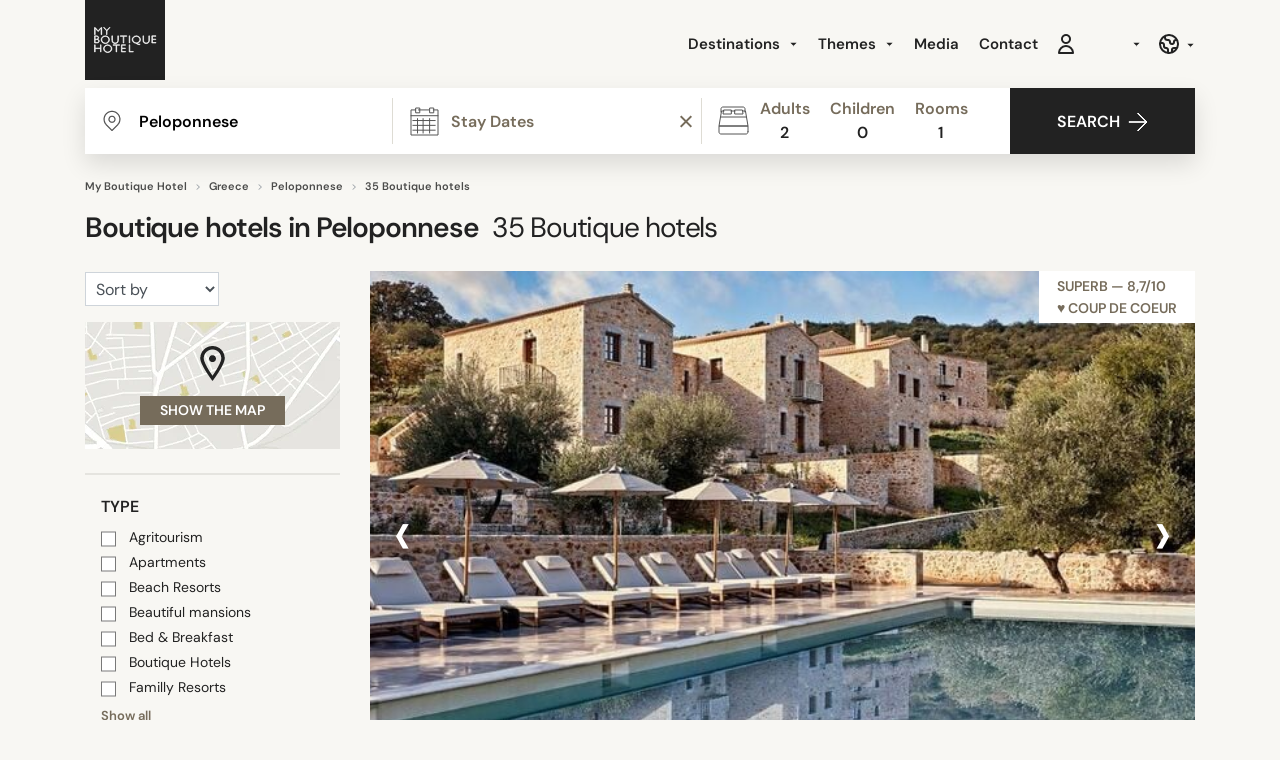

--- FILE ---
content_type: text/html; charset=UTF-8
request_url: https://www.myboutiquehotel.com/en/hotel-peloponnese-greece/
body_size: 39872
content:

<!DOCTYPE html>
<html lang="en" xmlns="http://www.w3.org/1999/xhtml">
<head>
    <meta charset="utf-8">
    <meta http-equiv="x-ua-compatible" content="ie=edge">
    <title>Peloponnese - Design &amp; Boutique Hotels</title>
    <meta name="robots" content="index,follow" >
<meta name="description" content="My Boutique Hotel Peloponnese, Check our collection of the best boutique hotels, design hotels, B&amp;B in Peloponnese - Online booking">
<link rel="canonical" href="https://www.myboutiquehotel.com/en/hotel-peloponnese-greece/" >
    <meta name="viewport" content="width=device-width, initial-scale=1, maximum-scale=2">
    <meta name="theme-color" content="#FFFFFF">
    <link rel="icon" type="image/svg+xml" href="/favicon.svg">

<style>

    @font-face {
        font-family: 'DM Sans';
        src: url('https://www.myboutiquehotel.com/fonts/dmsans/DMSans18pt-Regular.woff2') format('woff2'),
            url('https://www.myboutiquehotel.com/fonts/dmsans/DMSans18pt-Regular.woff') format('woff');
        font-weight: normal;
        font-style: normal;
        font-display: swap;
    }

    @font-face {
        font-family: 'DM Sans';
        src: url('https://www.myboutiquehotel.com/fonts/dmsans/DMSans18pt-SemiBold.woff2') format('woff2'),
            url('https://www.myboutiquehotel.com/fonts/dmsans/DMSans18pt-SemiBold.woff') format('woff');
        font-weight: bold;
        font-style: normal;
        font-display: swap;
    }

    @font-face {
      font-family: 'fontello';
      src: url('https://www.myboutiquehotel.com/fonts/fontello/font/fontello.eot');
      src: url('https://www.myboutiquehotel.com/fonts/fontello/font/fontello.eot#iefix') format('embedded-opentype'),
           url('https://www.myboutiquehotel.com/fonts/fontello/font/fontello.woff2') format('woff2'),
           url('https://www.myboutiquehotel.com/fonts/fontello/font/fontello.woff') format('woff'),
           url('https://www.myboutiquehotel.com/fonts/fontello/font/fontello.ttf') format('truetype'),
           url('https://www.myboutiquehotel.com/fonts/fontello/font/fontello.svg#fontello') format('svg');
      font-weight: normal;
      font-style: normal;
    }
</style>
<link rel="dns-prefetch" href="https://static.cloudflareinsights.com">
<link rel="dns-prefetch" href="https://ajax.cloudflare.com">
<link rel="dns-prefetch" href="https://www.googletagmanager.com">

<link rel="preload" href="https://www.myboutiquehotel.com/fonts/dmsans/DMSans18pt-Regular.woff2" as="font" type="font/woff2" crossorigin="anonymous">
<link rel="preload" href="https://www.myboutiquehotel.com/fonts/dmsans/DMSans18pt-SemiBold.woff2" as="font" type="font/woff2" crossorigin="anonymous">

<link rel="preload" href="https://www.myboutiquehotel.com/fonts/fontello/font/fontello.woff2" as="font" crossorigin="anonymous">

<link rel="preload" href="https://www.myboutiquehotel.com/css/myboutique-critical.css?v=1767888078" as="style" >
<link rel="stylesheet" type="text/css" href="https://www.myboutiquehotel.com/css/myboutique-critical.css?v=1767888078" fetchpriority="high">

<link rel="preload" href="https://www.myboutiquehotel.com/css/styles-format.css?v=1767888078" as="style" onload="this.rel='stylesheet'">

<!-- Google Tag Manager -->
<script src="https://www.googletagmanager.com/gtm.js?id=GTM-T2LFPRP" defer fetchpriority="low"></script> <script> window.dataLayer = window.dataLayer || []; window.dataLayer.push({'gtm.start':new Date().getTime(), event:'gtm.js'}); </script>
<!-- End Google Tag Manager -->

    <meta property="fb:app_id" content="253330711344138">
    
<link rel="alternate" type="text/html" hreflang="fr" href="https://www.myboutiquehotel.com/fr/hotel-peloponnese-greece/">
<link rel="alternate" type="text/html" hreflang="en" href="https://www.myboutiquehotel.com/en/hotel-peloponnese-greece/">
<link rel="alternate" type="text/html" hreflang="it" href="https://www.myboutiquehotel.com/it/hotel-peloponnese-greece/">
<link rel="alternate" type="text/html" hreflang="de" href="https://www.myboutiquehotel.com/de/hotel-peloponnese-greece/">
<link rel="alternate" type="text/html" hreflang="es" href="https://www.myboutiquehotel.com/es/hotel-peloponnese-greece/">
<link rel="alternate" type="text/html" hreflang="nl" href="https://www.myboutiquehotel.com/nl/hotel-peloponnese-greece/"><meta name="og:title" content="Boutique hotels in Peloponnese">
<meta name="og:description" content="My Boutique Hotel Peloponnese, Check our collection of the best boutique hotels, design hotels, B&B in Peloponnese - Online booking">
<meta name="og:site_name" content="Myboutiquehotel.com">
<meta name="og:image" content="/photos/112752/100-rizes-seaside-resort-small-luxury-hotels-of-the-world-gythio-001-60404-728x400.jpg">


<link rel="preload" href="/jslibs/jslibs.js?v=2" as="script">
<script src="/jslibs/jslibs.js?v=2" fetchpriority="high"></script>

</head>
<body class="lang-en  ">

<!-- Google Tag Manager (noscript) -->
<noscript><iframe src="https://www.googletagmanager.com/ns.html?id=GTM-T2LFPRP"
height="0" width="0" style="display:none;visibility:hidden"></iframe></noscript>
<!-- End Google Tag Manager (noscript) -->

<div id="fb-root"></div>

<div class="main-menu-header">
        <header class="site-header container d-flex align-items-center justify-content-between">
        <!-- Burger -->
        <div class="btn-toggle-menu pt-1">
            <span></span>
            <span></span>
            <span></span>
        </div>
        <a class="brand" title="Myboutiquehotel.com" href="https://www.myboutiquehotel.com/en/">
            <img class="logo mb-lg-2" src="https://www.myboutiquehotel.com/layout/icon/logo.svg" alt="Myboutiquehotel.com" width="80" height="80">
        </a>

                <!-- NAVS -->
        <div class="navs-container">
            <!-- MAIN NAV -->
            <nav class="main-nav">
                <div class="d-md-flex align-items-center justify-content-end">
                    <ul class="nav d-block d-lg-flex">
    <li class="dropdown mega-dropdown">
        <a href="/en/regions2.html" class="dropdown-toggle menulevel1 font-bold"
           data-toggle="dropdown">Destinations <span class="caret"></span></a>
        <div class="dropdown-menu dropdown-menu-left mega-dropdown-menu box-shadow mt-sm py-3">
            <div class="container">
                <div class="row">
                    <div class="col-6 col-md-3">
                        <ul>
                            <li class="dropdown-header full-w px-2 text-uppercase">Europe</li>
                            <li class="ml-2 hidden-xs full-w text-nowrap"><a title="France" href="/en/design-hotels-fr.html">France</a></li>                            <li class="divider"></li>
                            <li class="ml-2 hidden-xs full-w text-nowrap"><a title="Paris" href="/en/boutique-hotels-paris/">Paris</a></li><li class="ml-2 hidden-xs full-w text-nowrap"><a title="Lyon" href="/en/boutique-hotels-lyon/">Lyon</a></li><li class="ml-2 hidden-xs full-w text-nowrap"><a title="Marseille" href="/en/boutique-hotels-marseille/">Marseille</a></li><li class="ml-2 hidden-xs full-w text-nowrap"><a title="Nice" href="/en/boutique-hotels-nice/">Nice</a></li>                        </ul>
                        <ul>
                            <li class="divider"></li>
                            <li class="dropdown-header m-0 full-w px-2 text-uppercase hidden-xs">Africa</li>
                            <li class="ml-2 hidden-xs full-w text-nowrap"><a title="Marrakesh" href="/en/boutique-hotels-marrakech/">Marrakesh</a></li>                        </ul>
                    </div>
                    <div class="col-6 col-md-3">
                        <ul>
                            <li class="dropdown-header full-w px-2 text-uppercase">&nbsp;</li>
                            <li class="ml-2 hidden-xs full-w text-nowrap"><a title="United Kingdom" href="/en/design-hotels-gb.html">United Kingdom</a></li>                            <li class="ml-2 hidden-xs full-w text-nowrap"><a title="London" href="/en/boutique-hotels-london/">London</a></li><li class="ml-2 hidden-xs full-w text-nowrap"><a title="Berlin" href="/en/boutique-hotels-berlin/">Berlin</a></li><li class="ml-2 hidden-xs full-w text-nowrap"><a title="Rome" href="/en/boutique-hotels-rome/">Rome</a></li><li class="ml-2 hidden-xs full-w text-nowrap"><a title="Venice" href="/en/boutique-hotels-venice/">Venice</a></li><li class="ml-2 hidden-xs full-w text-nowrap"><a title="Milan" href="/en/boutique-hotels-milano/">Milan</a></li><li class="ml-2 hidden-xs full-w text-nowrap"><a title="Lisbon" href="/en/boutique-hotels-lisbon/">Lisbon</a></li><li class="ml-2 hidden-xs full-w text-nowrap"><a title="Amsterdam" href="/en/boutique-hotels-amsterdam/">Amsterdam</a></li><li class="ml-2 hidden-xs full-w text-nowrap"><a title="Barcelona" href="/en/boutique-hotels-barcelona/">Barcelona</a></li><li class="ml-2 hidden-xs full-w text-nowrap"><a title="Minorca" href="/en/boutique-hotels-minorca/">Minorca</a></li><li class="ml-2 hidden-xs full-w text-nowrap"><a title="Majorca" href="/en/boutique-hotels-majorque/">Majorca</a></li><li class="ml-2 hidden-xs full-w text-nowrap"><a title="Seville" href="/en/boutique-hotels-sevilla/">Seville</a></li><li class="ml-2 hidden-xs full-w text-nowrap"><a title="Ibiza" href="/en/boutique-hotels-ibiza/">Ibiza</a></li>                            <li class="ml-2 hidden-xs full-w text-nowrap"><a title="Lanzarote" href="/en/hotel-lanzarote/">Lanzarote</a></li><li class="ml-2 hidden-xs full-w text-nowrap"><a title="Tenerife Island" href="/en/hotel-spain-canaria-tenerife/">Tenerife Island</a></li><li class="ml-2 hidden-xs full-w text-nowrap"><a title="Sardinia" href="/en/hotel-sardegna-italy/">Sardinia</a></li>                        </ul>
                    </div>
                    <div class="col-6 col-md-3">
                        <ul>
                            <li class="dropdown-header full-w px-2 text-uppercase">Americas</li>
                            <li class="ml-2 hidden-xs full-w text-nowrap"><a title="U.S.A." href="/en/design-hotels-us.html">U.S.A.</a></li><li class="ml-2 hidden-xs full-w text-nowrap"><a title="Canada" href="/en/design-hotels-ca.html">Canada</a></li><li class="ml-2 hidden-xs full-w text-nowrap"><a title="Brazil" href="/en/design-hotels-br.html">Brazil</a></li>                            <li class="divider"></li>
                            <li class="ml-2 hidden-xs full-w text-nowrap"><a title="New York City" href="/en/boutique-hotels-new-york/">New York City</a></li><li class="ml-2 hidden-xs full-w text-nowrap"><a title="Montreal" href="/en/boutique-hotels-montreal/">Montreal</a></li><li class="ml-2 hidden-xs full-w text-nowrap"><a title="Rio de Janeiro" href="/en/boutique-hotels-rio-de-janeiro/">Rio de Janeiro</a></li>                        </ul>
                    </div>
                    <div class="col-6 col-md-3">
                        <ul>
                            <li class="dropdown-header full-w px-2 text-uppercase">Asia</li>
                            <li class="ml-2 hidden-xs full-w text-nowrap"><a title="China" href="/en/design-hotels-cn.html">China</a></li><li class="ml-2 hidden-xs full-w text-nowrap"><a title="Japan" href="/en/design-hotels-jp.html">Japan</a></li>                            <li class="divider"></li>
                            <li class="ml-2 hidden-xs full-w text-nowrap"><a title="Shanghai" href="/en/boutique-hotels-shanghai/">Shanghai</a></li><li class="ml-2 hidden-xs full-w text-nowrap"><a title="Chengdu" href="/en/boutique-hotels-chengdu/">Chengdu</a></li><li class="ml-2 hidden-xs full-w text-nowrap"><a title="Tokyo" href="/en/boutique-hotels-tokyo/">Tokyo</a></li><li class="ml-2 hidden-xs full-w text-nowrap"><a title="Mai Khao" href="/en/boutique-hotels-mai-khao-beach/">Mai Khao</a></li><li class="ml-2 hidden-xs full-w text-nowrap"><a title="Bangkok" href="/en/boutique-hotels-bangkok/">Bangkok</a></li>                        </ul>
                    </div>
                </div>
            </div>

        </div>
    </li>

    <li class="dropdown mega-dropdown">
        <a href="/en/themes.html" class="dropdown-toggle menulevel1 font-bold"
           data-toggle="dropdown">Themes <span
                    class="caret"></span></a>
        <div class="dropdown-menu dropdown-menu-right mega-dropdown-menu box-shadow mt-sm py-3">
            <div class="container">
                <div class="row">

                    <div class="col-6 col-md-3"><ul><li class="dropdown-header px-sm hidden-xs">&nbsp;</li>	<li class="ml-2 hidden-xs full-w"><a id="theme7" title="New hotels" href="/en/all-new-hotels.html">New hotels</a></li>
	<li class="ml-2 hidden-xs full-w"><a id="theme579" title="Spa Hotels 2 Hours from Paris" href="/en/theme-5-hotels-spa-2h-paris.html">Spa Hotels 2 Hours from Paris</a></li>
	<li class="ml-2 hidden-xs full-w"><a id="theme346" title="Best Portugal" href="/en/theme-portugal-best-boutique-hotels.html">Best Portugal</a></li>
<li class="divider hidden-xs"></li>
                            <li class="ml-2 "><a href="/en/themes.html">All themes <span class="glyphicon glyphicon-chevron-right pull-right"></span></a></li></ul></div><div class="col-6 col-md-3"><ul><li class="dropdown-header px-2 hidden-xs text-uppercase">Style</li>	<li class="ml-2 hidden-xs full-w"><a id="theme4" title="Bed &amp; Breakfast" href="/en/theme-guesthouse.html">Bed &amp; Breakfast</a></li>
	<li class="ml-2 hidden-xs full-w"><a id="theme3" title="Apartments" href="/en/theme-apartment-design.html">Apartments</a></li>
	<li class="ml-2 hidden-xs full-w"><a id="theme50" title="Holiday Homes" href="/en/theme-villas.html">Holiday Homes</a></li>
	<li class="ml-2 hidden-xs full-w"><a id="theme2" title="Luxury Boutique Hotels" href="/en/theme-luxury-boutique-and-design-hotels.html">Luxury Boutique Hotels</a></li>
	<li class="ml-2 hidden-xs full-w"><a id="theme152" title="Grand Luxe" href="/en/theme-palace.html">Grand Luxe</a></li>
	<li class="ml-2 hidden-xs full-w"><a id="theme61" title="Hostels" href="/en/theme-design-hostels.html">Hostels</a></li>
	<li class="ml-2 hidden-xs full-w"><a id="theme389" title="Ski Chalets " href="/en/theme-chalet.html">Ski Chalets </a></li>
	<li class="ml-2 hidden-xs full-w"><a id="theme327" title="Ryokans" href="/en/theme-ryokans.html">Ryokans</a></li>
	<li class="ml-2 hidden-xs full-w"><a id="theme49" title="Beach Resorts" href="/en/theme-beach-resorts.html">Beach Resorts</a></li>
</ul></div><div class="col-6 col-md-3"><ul><li class="dropdown-header px-2 hidden-xs text-uppercase">Inspiration</li>	<li class="ml-2 hidden-xs full-w"><a id="theme15" title="&quot;Coup de Coeur&quot;" href="/en/theme-favorites.html">&quot;Coup de Coeur&quot;</a></li>
	<li class="ml-2 hidden-xs full-w"><a id="theme458" title="Boheme" href="/en/theme-boho.html">Boheme</a></li>
	<li class="ml-2 hidden-xs full-w"><a id="theme304" title="Slow travel" href="/en/theme-slow-travel.html">Slow travel</a></li>
	<li class="ml-2 hidden-xs full-w"><a id="theme25" title="Eco Lodges" href="/en/theme-eco-hotels.html">Eco Lodges</a></li>
	<li class="ml-2 hidden-xs full-w"><a id="theme543" title="Glamping" href="/en/theme-glamping.html">Glamping</a></li>
	<li class="ml-2 hidden-xs full-w"><a id="theme33" title="Unusual Hotels" href="/en/theme-unusual-hotels.html">Unusual Hotels</a></li>
	<li class="ml-2 hidden-xs full-w"><a id="theme35" title="Incredible hotels " href="/en/theme-hotels-incroyables.html">Incredible hotels </a></li>
	<li class="ml-2 hidden-xs full-w"><a id="theme151" title="Modern Classic" href="/en/theme-classic-contemporain.html">Modern Classic</a></li>
	<li class="ml-2 hidden-xs full-w"><a id="theme83" title="Beautiful mansions" href="/en/theme-belle-demeure.html">Beautiful mansions</a></li>
	<li class="ml-2 hidden-xs full-w"><a id="theme130" title="Architect-Designed" href="/en/theme-designer-hotels.html">Architect-Designed</a></li>
</ul></div><div class="col-6 col-md-3"><ul><li class="dropdown-header px-sm hidden-xs">&nbsp;</li>	<li class="ml-2 hidden-xs full-w"><a id="theme71" title="Wellness Spa Weekend" href="/en/theme-wellness-and-spa-week-end-hotels.html">Wellness Spa Weekend</a></li>
	<li class="ml-2 hidden-xs full-w"><a id="theme26" title="City Break" href="/en/theme-city-break.html">City Break</a></li>
	<li class="ml-2 hidden-xs full-w"><a id="theme281" title="Adults only" href="/en/theme-adults-only.html">Adults only</a></li>
	<li class="ml-2 hidden-xs full-w"><a id="theme587" title="Bed & Breakfasts in France" href="/en/theme-chambres-hotes-charme.html">Bed & Breakfasts in France</a></li>
	<li class="ml-2 hidden-xs full-w"><a id="theme32" title="Business Hotels" href="/en/theme-business-hotels.html">Business Hotels</a></li>
	<li class="ml-2 hidden-xs full-w"><a id="theme5" title="Meeting rooms" href="/en/theme-meeting-rooms.html">Meeting rooms</a></li>
	<li class="ml-2 hidden-xs full-w"><a id="theme115" title="Maison &amp; Objet" href="/en/theme-maison-objet-paris.html">Maison &amp; Objet</a></li>
</ul></div>
                </div>
            </div>
        </div>
    </li>


        <li><a href="/en/media/" class="menulevel1 font-bold" title="Media">Media</a></li>
    

    <!--<li><a class="showforsmall" href="/en/deals/">Special offers</a></li>-->
    <li><a href="/en/contact.php" class="menulevel1 font-bold">Contact</a></li>

<!--     <li class="account-header-userdata-menuaccount hideforsmall">
        <div href="javascript:void(0)" class="menulevel1 font-bold cursor-pointer" onclick="$('#btn-register').click()"><bold>my Account</bold></div>
    </li> -->

</ul>

                    <div class="position-relative">
                        <div class="d-flex justify-content-between mt-4 mt-md-0">

                            <div class="account-header-userdata"><div class="menulevel1 cursor-pointer font-bold ml-md-3" style="line-height: 0;" id="btn-register">
                                <svg width="24px" height="24px" viewBox="0 0 24 24" fill="none" xmlns="http://www.w3.org/2000/svg">
                                <path d="M16 7C16 9.20914 14.2091 11 12 11C9.79086 11 8 9.20914 8 7C8 4.79086 9.79086 3 12 3C14.2091 3 16 4.79086 16 7Z" stroke="currentColor" stroke-width="2" stroke-linecap="round" stroke-linejoin="round"/>
                                <path d="M12 14C8.13401 14 5 17.134 5 21H19C19 17.134 15.866 14 12 14Z" stroke="currentColor" stroke-width="2" stroke-linecap="round" stroke-linejoin="round"/>
                                </svg>
                            </div></div>


                            <div class="currency-select">
                                                                <a href="#" class="menulevel1 ml-md-3 font-bold dropdown-toggle"
                                   data-toggle="dropdown"><span style="min-width: 33px;display: inline-block;" id="currency-header"></span></a>
                                <ul class="box-shadow mt-0 dropdown-menu dropdown-menu-right mt-4 select-currency"></ul>
                                                            </div>

                            <div class="lang-select position-relative">
                                                                <a aria-label="Language" class="d-flex align-items-center menulevel1 ml-md-3 dropdown-toggle" data-toggle="dropdown"
                                   href="#">
                                                                       <svg width="24px" height="24px" xmlns="http://www.w3.org/2000/svg" fill="none" viewBox="0 0 24 24" stroke="currentColor"><path stroke-linecap="round" stroke-linejoin="round" stroke-width="2" d="M3.055 11H5a2 2 0 012 2v1a2 2 0 002 2 2 2 0 012 2v2.945M8 3.935V5.5A2.5 2.5 0 0010.5 8h.5a2 2 0 012 2 2 2 0 104 0 2 2 0 012-2h1.064M15 20.488V18a2 2 0 012-2h3.064M21 12a9 9 0 11-18 0 9 9 0 0118 0z"></path></svg>
                               </a>
                                <ul class="box-shadow mt-0 dropdown-menu dropdown-menu-right mt-3 lang select-lang py-1">
                                    <li class="d-block m-0"><a class="py-1 d-block px-3 text-dark" href="https://www.myboutiquehotel.com/fr/hotel-peloponnese-greece/">Français</a></li><li class="d-block m-0"><a class="py-1 d-block px-3 text-dark" href="https://www.myboutiquehotel.com/it/hotel-peloponnese-greece/">Italiano</a></li><li class="d-block m-0"><a class="py-1 d-block px-3 text-dark" href="https://www.myboutiquehotel.com/de/hotel-peloponnese-greece/">Deutsch</a></li><li class="d-block m-0"><a class="py-1 d-block px-3 text-dark" href="https://www.myboutiquehotel.com/es/hotel-peloponnese-greece/">Español</a></li><li class="d-block m-0"><a class="py-1 d-block px-3 text-dark" href="https://www.myboutiquehotel.com/nl/hotel-peloponnese-greece/">Nederlands</a></li>                                </ul>
                            </div>

                            
                        </div>
                    </div>
                </div>
            </nav>
        </div>
        <button type="button" class="text-dark custom-btn-search btn-toggle-form d-block d-sm-none" name="search-button-mobile" id="search-button-mobile" aria-label="search button mobile">
            <i class="icon-search mr-1"></i>
        </button>
        <div class="d-md-none header-cart-mobile" style="position: absolute;top: 8px;right: 59px;"><div id="cart-menu-wrapper"></div>

<script>
    function deleteCart(id) {
        $.ajax({
            url: '/en/ajax/removecart.php?cart_id='+id,
        })
        .done(function() {
            $("[cart-line='" + id + "']").remove();
            $(".cart-menu-count").text($('.cart-line').length/2); // divide by 2 because of mobile+desktop versions
        });

        if ($('.cart-line').length == 0) {
            $(".cart-menu").hide();
        }
    }
</script>
</div>
    </header>
    <div class="clearfix"></div>
</div>


<main class="pt-5 pt-md-0" id="site-container">

<!--
*
* FORM BOOKING
*
-->
<div class="section-search mb-4">
    <div class="container">
        
<form style="z-index: 1022;" class="form-booking form-booking-styles-fade box-shadow" method="post" id="locator"  target="_blank">
<!--    <img class="btn-close-form btn-close-filter" src="/layout/icon/cross-out-black.svg" alt="">-->
<!--    <img class="logo" src="/layout/icon/logo.svg" alt="">-->
    <div class="row no-gutters bg-primary">
        <div class="col-lg-11 col-xl-10 fields-container">
            <div class="row no-gutters">
                <div class="col-md-4 input-bdr">
                    <input id="destination-field" name="search_dest" value="Peloponnese" class="destination custom-input" type="search" placeholder="Region, City or Specific Hotel">
                    <input type="hidden" name="id_destination" id="id_dest" value="region|99">
                </div>
                <div id="error-text" data-text="Sorry, we need to know at least part of the name to launch the search." style="display: none;"></div>

                <div class="col-md-4 input-bdr">
                    <input type="hidden" name="date_start">
                    <input type="hidden" name="date_end">
                    <input class="date custom-input cursor-pointer" name="date" value="" type="text" data-toggle="daterangepicker" placeholder="Stay Dates" readonly="readonly">
                    <span class="daterangepicker-clear position-absolute h-100 d-flex align-items-center px-2 bg-white cursor-pointer"><div></div><div></div></span>
                </div>

                <div class="col-md-4 no-p-r">
                    <div class="input-stepper persons custom-input no-p-r cursor-pointer">
                        <div class="d-flex align-items-center indicators-container font-bold">
                            <div class="indicators text-center">
                                <div class="text-muted">Adults</div>
                                <div class="count-adults">1</div>
                            </div>
                            <div class="indicators text-center">
                                <div class="text-muted">Children</div>
                                <div class="count-children">1</div>
                            </div>
                            <div class="indicators text-center">
                                <div class="text-muted">Rooms</div>
                                <div class="count-rooms">1</div>
                            </div>
                        </div>
                        
                        <div class="stepper">
                            <img class="cross" src="/layout/icon/cross-out.svg" loading="lazy" alt="Close">
                            <div class="clearfix"></div>
                            <div class="stepper-row" data-min="1" data-max="30">
                                <div class="font-semibold">Adults</div>
                                <div class="d-flex align-items-center">
                                    <button type="button" class="p-0 h5 m-0 text-primary minus">-</button>
                                    <span class="count text-center" style="min-width: 37px;" data-count="count-adults">1</span>
                                    <button type="button" class="p-0 h5 m-0 text-primary plus">+</button>
                                </div>
                                <input type="hidden" name="count-adults" value="2">
                            </div>
                            <div class="stepper-row" data-min="0" data-max="10">
                                <div class="font-semibold">Children</div>
                                <div class="d-flex align-items-center">
                                    <button type="button" class="p-0 h5 m-0 text-primary minus">-</button>
                                    <span class="count text-center" style="min-width: 37px;" data-count="count-children">1</span>
                                    <button type="button" class="p-0 h5 m-0 text-primary plus">+</button>
                                </div>
                                <input type="hidden" name="count-children" value="0">
                            </div>
                            <div class="stepper-row mb-0" data-min="1" data-max="30">
                                <div class="font-semibold">Rooms</div>
                                <div class="d-flex align-items-center">
                                    <button type="button" class="p-0 h5 m-0 text-primary minus">-</button>
                                    <span class="count text-center" style="min-width: 37px;" data-count="count-rooms">1</span>
                                    <button type="button" class="p-0 h5 m-0 text-primary plus">+</button>
                                </div>
                                <input type="hidden" name="count-rooms" value="1">
                            </div>
                            <div class="child-age-wrapper mt-3" style="display: none;">
                                <div class="font-weight-bold">Age of the children</div>
                                <div class="row">
                                                                            <div class="col-4 child-age-select-col">
                                            <select class="child-age-select py-0 pr-2 form-control w-100 mt-1" name="child-age-1" style="height: 32px;background-position: calc(100% - 8px) center; font-size: 14px !important;">
                                                                                                    <option
                                                                                                        value="1">1 year</option>
                                                                                                    <option
                                                                                                        value="2">2 years</option>
                                                                                                    <option
                                                                                                        value="3">3 years</option>
                                                                                                    <option
                                                                                                        value="4">4 years</option>
                                                                                                    <option
                                                                                                        value="5">5 years</option>
                                                                                                    <option
                                                                                                        value="6">6 years</option>
                                                                                                    <option
                                                                                                        value="7">7 years</option>
                                                                                                    <option
                                                                                                        value="8">8 years</option>
                                                                                                    <option
                                                                                                        value="9">9 years</option>
                                                                                                    <option
                                                                                                        value="10">10 years</option>
                                                                                                    <option
                                                                                                        value="11">11 years</option>
                                                                                                    <option
                                                     selected                                                     value="12">12 years</option>
                                                                                                    <option
                                                                                                        value="13">13 years</option>
                                                                                                    <option
                                                                                                        value="14">14 years</option>
                                                                                                    <option
                                                                                                        value="15">15 years</option>
                                                                                                    <option
                                                                                                        value="16">16 years</option>
                                                                                                    <option
                                                                                                        value="17">17 years</option>
                                                                                            </select>
                                        </div>
                                                                            <div class="col-4 child-age-select-col">
                                            <select class="child-age-select py-0 pr-2 form-control w-100 mt-1" name="child-age-2" style="height: 32px;background-position: calc(100% - 8px) center; font-size: 14px !important;">
                                                                                                    <option
                                                                                                        value="1">1 year</option>
                                                                                                    <option
                                                                                                        value="2">2 years</option>
                                                                                                    <option
                                                                                                        value="3">3 years</option>
                                                                                                    <option
                                                                                                        value="4">4 years</option>
                                                                                                    <option
                                                                                                        value="5">5 years</option>
                                                                                                    <option
                                                                                                        value="6">6 years</option>
                                                                                                    <option
                                                                                                        value="7">7 years</option>
                                                                                                    <option
                                                                                                        value="8">8 years</option>
                                                                                                    <option
                                                                                                        value="9">9 years</option>
                                                                                                    <option
                                                                                                        value="10">10 years</option>
                                                                                                    <option
                                                                                                        value="11">11 years</option>
                                                                                                    <option
                                                     selected                                                     value="12">12 years</option>
                                                                                                    <option
                                                                                                        value="13">13 years</option>
                                                                                                    <option
                                                                                                        value="14">14 years</option>
                                                                                                    <option
                                                                                                        value="15">15 years</option>
                                                                                                    <option
                                                                                                        value="16">16 years</option>
                                                                                                    <option
                                                                                                        value="17">17 years</option>
                                                                                            </select>
                                        </div>
                                                                            <div class="col-4 child-age-select-col">
                                            <select class="child-age-select py-0 pr-2 form-control w-100 mt-1" name="child-age-3" style="height: 32px;background-position: calc(100% - 8px) center; font-size: 14px !important;">
                                                                                                    <option
                                                                                                        value="1">1 year</option>
                                                                                                    <option
                                                                                                        value="2">2 years</option>
                                                                                                    <option
                                                                                                        value="3">3 years</option>
                                                                                                    <option
                                                                                                        value="4">4 years</option>
                                                                                                    <option
                                                                                                        value="5">5 years</option>
                                                                                                    <option
                                                                                                        value="6">6 years</option>
                                                                                                    <option
                                                                                                        value="7">7 years</option>
                                                                                                    <option
                                                                                                        value="8">8 years</option>
                                                                                                    <option
                                                                                                        value="9">9 years</option>
                                                                                                    <option
                                                                                                        value="10">10 years</option>
                                                                                                    <option
                                                                                                        value="11">11 years</option>
                                                                                                    <option
                                                     selected                                                     value="12">12 years</option>
                                                                                                    <option
                                                                                                        value="13">13 years</option>
                                                                                                    <option
                                                                                                        value="14">14 years</option>
                                                                                                    <option
                                                                                                        value="15">15 years</option>
                                                                                                    <option
                                                                                                        value="16">16 years</option>
                                                                                                    <option
                                                                                                        value="17">17 years</option>
                                                                                            </select>
                                        </div>
                                                                            <div class="col-4 child-age-select-col">
                                            <select class="child-age-select py-0 pr-2 form-control w-100 mt-1" name="child-age-4" style="height: 32px;background-position: calc(100% - 8px) center; font-size: 14px !important;">
                                                                                                    <option
                                                                                                        value="1">1 year</option>
                                                                                                    <option
                                                                                                        value="2">2 years</option>
                                                                                                    <option
                                                                                                        value="3">3 years</option>
                                                                                                    <option
                                                                                                        value="4">4 years</option>
                                                                                                    <option
                                                                                                        value="5">5 years</option>
                                                                                                    <option
                                                                                                        value="6">6 years</option>
                                                                                                    <option
                                                                                                        value="7">7 years</option>
                                                                                                    <option
                                                                                                        value="8">8 years</option>
                                                                                                    <option
                                                                                                        value="9">9 years</option>
                                                                                                    <option
                                                                                                        value="10">10 years</option>
                                                                                                    <option
                                                                                                        value="11">11 years</option>
                                                                                                    <option
                                                     selected                                                     value="12">12 years</option>
                                                                                                    <option
                                                                                                        value="13">13 years</option>
                                                                                                    <option
                                                                                                        value="14">14 years</option>
                                                                                                    <option
                                                                                                        value="15">15 years</option>
                                                                                                    <option
                                                                                                        value="16">16 years</option>
                                                                                                    <option
                                                                                                        value="17">17 years</option>
                                                                                            </select>
                                        </div>
                                                                            <div class="col-4 child-age-select-col">
                                            <select class="child-age-select py-0 pr-2 form-control w-100 mt-1" name="child-age-5" style="height: 32px;background-position: calc(100% - 8px) center; font-size: 14px !important;">
                                                                                                    <option
                                                                                                        value="1">1 year</option>
                                                                                                    <option
                                                                                                        value="2">2 years</option>
                                                                                                    <option
                                                                                                        value="3">3 years</option>
                                                                                                    <option
                                                                                                        value="4">4 years</option>
                                                                                                    <option
                                                                                                        value="5">5 years</option>
                                                                                                    <option
                                                                                                        value="6">6 years</option>
                                                                                                    <option
                                                                                                        value="7">7 years</option>
                                                                                                    <option
                                                                                                        value="8">8 years</option>
                                                                                                    <option
                                                                                                        value="9">9 years</option>
                                                                                                    <option
                                                                                                        value="10">10 years</option>
                                                                                                    <option
                                                                                                        value="11">11 years</option>
                                                                                                    <option
                                                     selected                                                     value="12">12 years</option>
                                                                                                    <option
                                                                                                        value="13">13 years</option>
                                                                                                    <option
                                                                                                        value="14">14 years</option>
                                                                                                    <option
                                                                                                        value="15">15 years</option>
                                                                                                    <option
                                                                                                        value="16">16 years</option>
                                                                                                    <option
                                                                                                        value="17">17 years</option>
                                                                                            </select>
                                        </div>
                                                                            <div class="col-4 child-age-select-col">
                                            <select class="child-age-select py-0 pr-2 form-control w-100 mt-1" name="child-age-6" style="height: 32px;background-position: calc(100% - 8px) center; font-size: 14px !important;">
                                                                                                    <option
                                                                                                        value="1">1 year</option>
                                                                                                    <option
                                                                                                        value="2">2 years</option>
                                                                                                    <option
                                                                                                        value="3">3 years</option>
                                                                                                    <option
                                                                                                        value="4">4 years</option>
                                                                                                    <option
                                                                                                        value="5">5 years</option>
                                                                                                    <option
                                                                                                        value="6">6 years</option>
                                                                                                    <option
                                                                                                        value="7">7 years</option>
                                                                                                    <option
                                                                                                        value="8">8 years</option>
                                                                                                    <option
                                                                                                        value="9">9 years</option>
                                                                                                    <option
                                                                                                        value="10">10 years</option>
                                                                                                    <option
                                                                                                        value="11">11 years</option>
                                                                                                    <option
                                                     selected                                                     value="12">12 years</option>
                                                                                                    <option
                                                                                                        value="13">13 years</option>
                                                                                                    <option
                                                                                                        value="14">14 years</option>
                                                                                                    <option
                                                                                                        value="15">15 years</option>
                                                                                                    <option
                                                                                                        value="16">16 years</option>
                                                                                                    <option
                                                                                                        value="17">17 years</option>
                                                                                            </select>
                                        </div>
                                                                            <div class="col-4 child-age-select-col">
                                            <select class="child-age-select py-0 pr-2 form-control w-100 mt-1" name="child-age-7" style="height: 32px;background-position: calc(100% - 8px) center; font-size: 14px !important;">
                                                                                                    <option
                                                                                                        value="1">1 year</option>
                                                                                                    <option
                                                                                                        value="2">2 years</option>
                                                                                                    <option
                                                                                                        value="3">3 years</option>
                                                                                                    <option
                                                                                                        value="4">4 years</option>
                                                                                                    <option
                                                                                                        value="5">5 years</option>
                                                                                                    <option
                                                                                                        value="6">6 years</option>
                                                                                                    <option
                                                                                                        value="7">7 years</option>
                                                                                                    <option
                                                                                                        value="8">8 years</option>
                                                                                                    <option
                                                                                                        value="9">9 years</option>
                                                                                                    <option
                                                                                                        value="10">10 years</option>
                                                                                                    <option
                                                                                                        value="11">11 years</option>
                                                                                                    <option
                                                     selected                                                     value="12">12 years</option>
                                                                                                    <option
                                                                                                        value="13">13 years</option>
                                                                                                    <option
                                                                                                        value="14">14 years</option>
                                                                                                    <option
                                                                                                        value="15">15 years</option>
                                                                                                    <option
                                                                                                        value="16">16 years</option>
                                                                                                    <option
                                                                                                        value="17">17 years</option>
                                                                                            </select>
                                        </div>
                                                                            <div class="col-4 child-age-select-col">
                                            <select class="child-age-select py-0 pr-2 form-control w-100 mt-1" name="child-age-8" style="height: 32px;background-position: calc(100% - 8px) center; font-size: 14px !important;">
                                                                                                    <option
                                                                                                        value="1">1 year</option>
                                                                                                    <option
                                                                                                        value="2">2 years</option>
                                                                                                    <option
                                                                                                        value="3">3 years</option>
                                                                                                    <option
                                                                                                        value="4">4 years</option>
                                                                                                    <option
                                                                                                        value="5">5 years</option>
                                                                                                    <option
                                                                                                        value="6">6 years</option>
                                                                                                    <option
                                                                                                        value="7">7 years</option>
                                                                                                    <option
                                                                                                        value="8">8 years</option>
                                                                                                    <option
                                                                                                        value="9">9 years</option>
                                                                                                    <option
                                                                                                        value="10">10 years</option>
                                                                                                    <option
                                                                                                        value="11">11 years</option>
                                                                                                    <option
                                                     selected                                                     value="12">12 years</option>
                                                                                                    <option
                                                                                                        value="13">13 years</option>
                                                                                                    <option
                                                                                                        value="14">14 years</option>
                                                                                                    <option
                                                                                                        value="15">15 years</option>
                                                                                                    <option
                                                                                                        value="16">16 years</option>
                                                                                                    <option
                                                                                                        value="17">17 years</option>
                                                                                            </select>
                                        </div>
                                                                            <div class="col-4 child-age-select-col">
                                            <select class="child-age-select py-0 pr-2 form-control w-100 mt-1" name="child-age-9" style="height: 32px;background-position: calc(100% - 8px) center; font-size: 14px !important;">
                                                                                                    <option
                                                                                                        value="1">1 year</option>
                                                                                                    <option
                                                                                                        value="2">2 years</option>
                                                                                                    <option
                                                                                                        value="3">3 years</option>
                                                                                                    <option
                                                                                                        value="4">4 years</option>
                                                                                                    <option
                                                                                                        value="5">5 years</option>
                                                                                                    <option
                                                                                                        value="6">6 years</option>
                                                                                                    <option
                                                                                                        value="7">7 years</option>
                                                                                                    <option
                                                                                                        value="8">8 years</option>
                                                                                                    <option
                                                                                                        value="9">9 years</option>
                                                                                                    <option
                                                                                                        value="10">10 years</option>
                                                                                                    <option
                                                                                                        value="11">11 years</option>
                                                                                                    <option
                                                     selected                                                     value="12">12 years</option>
                                                                                                    <option
                                                                                                        value="13">13 years</option>
                                                                                                    <option
                                                                                                        value="14">14 years</option>
                                                                                                    <option
                                                                                                        value="15">15 years</option>
                                                                                                    <option
                                                                                                        value="16">16 years</option>
                                                                                                    <option
                                                                                                        value="17">17 years</option>
                                                                                            </select>
                                        </div>
                                                                            <div class="col-4 child-age-select-col">
                                            <select class="child-age-select py-0 pr-2 form-control w-100 mt-1" name="child-age-10" style="height: 32px;background-position: calc(100% - 8px) center; font-size: 14px !important;">
                                                                                                    <option
                                                                                                        value="1">1 year</option>
                                                                                                    <option
                                                                                                        value="2">2 years</option>
                                                                                                    <option
                                                                                                        value="3">3 years</option>
                                                                                                    <option
                                                                                                        value="4">4 years</option>
                                                                                                    <option
                                                                                                        value="5">5 years</option>
                                                                                                    <option
                                                                                                        value="6">6 years</option>
                                                                                                    <option
                                                                                                        value="7">7 years</option>
                                                                                                    <option
                                                                                                        value="8">8 years</option>
                                                                                                    <option
                                                                                                        value="9">9 years</option>
                                                                                                    <option
                                                                                                        value="10">10 years</option>
                                                                                                    <option
                                                                                                        value="11">11 years</option>
                                                                                                    <option
                                                     selected                                                     value="12">12 years</option>
                                                                                                    <option
                                                                                                        value="13">13 years</option>
                                                                                                    <option
                                                                                                        value="14">14 years</option>
                                                                                                    <option
                                                                                                        value="15">15 years</option>
                                                                                                    <option
                                                                                                        value="16">16 years</option>
                                                                                                    <option
                                                                                                        value="17">17 years</option>
                                                                                            </select>
                                        </div>
                                                                    </div>
                            </div>
                        </div>
                    </div>
                </div>
            </div>
        </div>
        <div class="col-lg-1 col-xl-2 cta-container">
            <button type="submit" name="submitSearch" class="custom-btn btn-blue btn-submit d-flex align-items-center justify-content-center">
                <span class="d-block mr-2 d-lg-none d-xl-block">Search</span>
                <svg class="" xmlns="http://www.w3.org/2000/svg" xmlns:xlink="http://www.w3.org/1999/xlink" width="19" height="20" viewBox="0 0 19 20">
                    <defs>
                        <path id="a" d="M554 3254.99l-9.01-8.99-.39.39 8.33 8.33H536v.55h16.93l-8.33 8.34.39.39z"></path>
                    </defs>
                    <g transform="translate(-535 -3245)">
                        <use fill="#fff" xlink:href="#a"></use>
                        <use fill="#fff" fill-opacity="0" stroke="#fff" stroke-miterlimit="50" xlink:href="#a"></use>
                    </g>
                </svg>
            </button>
        </div>
    </div>
</form>
    </div>
</div>

<!--
*
* BREADCRUMBS
*
-->
    <!--
    *
    * BREADCRUMBS
    *
    -->
<nav class="color-dark-grey font-xs" aria-label="breadcrumb">
    <div class="container">
        <ol class="breadcrumb font-weight-bold" itemscope itemtype="https://schema.org/BreadcrumbList">
                        <li itemprop="itemListElement" itemscope itemtype="https://schema.org/ListItem" class="breadcrumb-item"><a  itemprop="item" href="/en/" title="My Boutique Hotel">My Boutique Hotel</a><meta itemprop="name" content="My Boutique Hotel" ><meta itemprop="position" content="1" ></li><li itemprop="itemListElement" itemscope itemtype="https://schema.org/ListItem" class="breadcrumb-item"><a  itemprop="item" href="/en/design-hotels-gr.html" title="Greece Boutique Hotels">Greece</a><meta itemprop="name" content="Greece" ><meta itemprop="position" content="2" ></li><li itemprop="itemListElement" itemscope itemtype="https://schema.org/ListItem" class="breadcrumb-item"><a  itemprop="item" href="/en/hotel-peloponnese-greece/" title="Peloponnese Boutique Hotels">Peloponnese</a><meta itemprop="name" content="Peloponnese" ><meta itemprop="position" content="3" ></li><li itemprop="itemListElement" itemscope itemtype="https://schema.org/ListItem" class="breadcrumb-item">35 Boutique hotels<meta itemprop="name" content="35 Boutique hotels" ><meta itemprop="position" content="4" ></li>        </ol>
    </div>
</nav>


<!--
*
* CONTENT
*
-->
<section class="section">
    <div class="container">
        <div class="row">
            <!--
            *
            *
            * FILTERS
            *
            *
            -->
                        <div class="col-12">
                <h1 class="d-flex justify-content-between title-sm pb-xs liste mb-2 mb-md-4">
                    <span>
                        Boutique hotels in <strong>Peloponnese</strong> <span class="ml-md-2 mt-1 font-weight-normal"><span class="total-nbr-search">35</span> Boutique hotels</span>
                    </span>
                </h1>
                            </div>
            <div class="col-md-3 position-relative">

                <div class="search-col-filters p-0">

                    <div class="tools-container d-flex justify-content-between">
                        <div class="d-flex w-100 justify-content-between align-items-center mb-3 mt-2 my-md-0">


                            <div data-toggle="modal" data-target="#MapModal" class="d-flex px-1 align-items-center d-md-none map-wrapper-btn p-md-4 position-relative text-center cursor-pointer">
                                <svg class="d-inline-block d-md-none" width="30px" height="30px" viewBox="-3 0 20 20" version="1.1" xmlns="http://www.w3.org/2000/svg" xmlns:xlink="http://www.w3.org/1999/xlink" fill="#222222"><g stroke-width="0"></g><g stroke-linecap="round" stroke-linejoin="round"></g><g> <g  stroke="none" stroke-width="1" fill="none" fill-rule="evenodd"> <g transform="translate(-223.000000, -5439.000000)" fill="#222222"> <g  transform="translate(56.000000, 160.000000)"> <path d="M176,5286.219 C176,5287.324 175.105,5288.219 174,5288.219 C172.895,5288.219 172,5287.324 172,5286.219 C172,5285.114 172.895,5284.219 174,5284.219 C175.105,5284.219 176,5285.114 176,5286.219 M174,5296 C174,5296 169,5289 169,5286 C169,5283.243 171.243,5281 174,5281 C176.757,5281 179,5283.243 179,5286 C179,5289 174,5296 174,5296 M174,5279 C170.134,5279 167,5282.134 167,5286 C167,5289.866 174,5299 174,5299 C174,5299 181,5289.866 181,5286 C181,5282.134 177.866,5279 174,5279"> </path> </g> </g> </g> </g></svg>
                            </div>

                            <div class="form-group mb-0">
                                <select class="cursor-pointer form-control mb-0 py-0" id="sortby" style="-webkit-appearance: menulist-button; height: 34px;">
                                    <option style="text-align: left;" value="none">Sort by</option>
                                    <option style="text-align: left;" value="asc">Rates:  -/+</option>
                                    <option style="text-align: left;" value="desc">Rates:  +/-</option>
                                </select>

                            </div>
                            <button type="button" class="d-md-none ml-2 py-1 btn btn-primary cursor-pointer btn-toggle-hotel-filters">Filter</button>
                        </div>
                    </div>
                    <div class="mb-xs font-bold">

            

                                            </div>

                    <!--
                    *
                    * NOTES
                    *
                    -->
                    
                    <div data-toggle="modal" data-target="#MapModal" class="mt-3 d-none d-md-block map-wrapper-btn p-md-4 position-relative text-center cursor-pointer">
                        <img src="https://www.myboutiquehotel.com/layout/mbhmap.gif" alt="Show the map" width="253" height="126" loading="lazy" class="d-none d-md-block">
                        <div class="map-wrapper-btn inner position-relative">
                            <svg class="d-none d-md-inline-block" width="35px" height="35px" viewBox="-3 0 20 20" version="1.1" xmlns="http://www.w3.org/2000/svg" xmlns:xlink="http://www.w3.org/1999/xlink" fill="#222222"><g stroke-width="0"></g><g stroke-linecap="round" stroke-linejoin="round"></g><g> <g  stroke="none" stroke-width="1" fill="none" fill-rule="evenodd"> <g transform="translate(-223.000000, -5439.000000)" fill="#222222"> <g  transform="translate(56.000000, 160.000000)"> <path d="M176,5286.219 C176,5287.324 175.105,5288.219 174,5288.219 C172.895,5288.219 172,5287.324 172,5286.219 C172,5285.114 172.895,5284.219 174,5284.219 C175.105,5284.219 176,5285.114 176,5286.219 M174,5296 C174,5296 169,5289 169,5286 C169,5283.243 171.243,5281 174,5281 C176.757,5281 179,5283.243 179,5286 C179,5289 174,5296 174,5296 M174,5279 C170.134,5279 167,5282.134 167,5286 C167,5289.866 174,5299 174,5299 C174,5299 181,5289.866 181,5286 C181,5282.134 177.866,5279 174,5279"> </path> </g> </g> </g> </g></svg>
                            <div></div>
                            <div class="cta mt-md-2 btn bg-muted btn-sm py-1 border-0" id="MapModalLabel">Show the map</div>
                        </div>
                    </div>

                    <div id="hotel-filters" class="hotel-filters">
                        <p id="clearfilter"><button style="visibility: hidden;" type="button" class="cursor-pointer bg-dark text-white font-weight-bold mb-1 small p-2 px-md-1 py-md-0 m-1 m-md-0">⊗ Clear filters</button>&nbsp;</p>

                        <div class="card py-2 px-3 d-block mb-sm" role="tablist">
                                            <button class="d-block w-100 px-0 pt-0 card-header d-flex align-items-center justify-content-between pb-2 text-uppercase color-black font-bold" role="tab" data-toggle="collapse" data-target="#motcle_categorie" aria-expanded="true" aria-controls=motcle_categorie>
                                                Type
                                                <span class="btn-icon-only">
                                                    <i class="icon-plus"></i>
                                                </span>
                                            </button><div id=motcle_categorie class="collapse show" role="tabpanel"><div class="px-0 card-body pt-0 term-list"><div class="form-check mb-1 " ><label class="form-check-label cursor-pointer styleinputs"><input type="checkbox" class="form-check-input filters" value="187" name="motcle_categorie" >Agritourism</label></div><div class="form-check mb-1 " ><label class="form-check-label cursor-pointer styleinputs"><input type="checkbox" class="form-check-input filters" value="3" name="motcle_categorie" >Apartments</label></div><div class="form-check mb-1 " ><label class="form-check-label cursor-pointer styleinputs"><input type="checkbox" class="form-check-input filters" value="49" name="motcle_categorie" >Beach Resorts</label></div><div class="form-check mb-1 " ><label class="form-check-label cursor-pointer styleinputs"><input type="checkbox" class="form-check-input filters" value="83" name="motcle_categorie" >Beautiful mansions</label></div><div class="form-check mb-1 " ><label class="form-check-label cursor-pointer styleinputs"><input type="checkbox" class="form-check-input filters" value="4" name="motcle_categorie" >Bed & Breakfast</label></div><div class="form-check mb-1 " ><label class="form-check-label cursor-pointer styleinputs"><input type="checkbox" class="form-check-input filters" value="609" name="motcle_categorie" >Boutique Hotels</label></div><div class="form-check mb-1 " ><label class="form-check-label cursor-pointer styleinputs"><input type="checkbox" class="form-check-input filters" value="52" name="motcle_categorie" >Familly Resorts</label></div><div class="form-check mb-1 toggleable" style="display:none;"><label class="form-check-label cursor-pointer styleinputs"><input type="checkbox" class="form-check-input filters" value="152" name="motcle_categorie" >Grand Luxe</label></div><div class="form-check mb-1 toggleable" style="display:none;"><label class="form-check-label cursor-pointer styleinputs"><input type="checkbox" class="form-check-input filters" value="50" name="motcle_categorie" >Holiday Homes</label></div><div class="form-check mb-1 toggleable" style="display:none;"><label class="form-check-label cursor-pointer styleinputs"><input type="checkbox" class="form-check-input filters" value="2" name="motcle_categorie" >Luxury Boutique Hotels</label></div><div class="form-check mb-1 toggleable" style="display:none;"><label class="form-check-label cursor-pointer styleinputs"><input type="checkbox" class="form-check-input filters" value="151" name="motcle_categorie" >Modern Classic</label></div><div class="form-check mb-1 toggleable" style="display:none;"><label class="form-check-label cursor-pointer styleinputs"><input type="checkbox" class="form-check-input filters" value="120" name="motcle_categorie" >Resort</label></div><div class="form-check mb-1 toggleable" style="display:none;"><label class="form-check-label cursor-pointer styleinputs"><input type="checkbox" class="form-check-input filters" value="389" name="motcle_categorie" >Ski Chalets </label></div><div class="form-check mb-1 toggleable" style="display:none;"><label class="form-check-label cursor-pointer styleinputs"><input type="checkbox" class="form-check-input filters" value="44" name="motcle_categorie" >Small Hotels</label></div><div class="text-muted more font-xs text-underline mt-2 font-bold">Show all <i class="iconangle-down" aria-hidden="true"></i></div></div>
</div>
</div>
<div class="card py-2 px-3 d-block mb-sm" role="tablist">
                                            <button class="d-block w-100 px-0 pt-0 card-header d-flex align-items-center justify-content-between pb-2 text-uppercase color-black font-bold" role="tab" data-toggle="collapse" data-target="#motcle_style" aria-expanded="true" aria-controls=motcle_style>
                                                Style
                                                <span class="btn-icon-only">
                                                    <i class="icon-plus"></i>
                                                </span>
                                            </button><div id=motcle_style class="collapse show" role="tabpanel"><div class="px-0 card-body pt-0 term-list"><div class="form-check mb-1 " ><label class="form-check-label cursor-pointer styleinputs"><input type="checkbox" class="form-check-input filters" value="15" name="motcle_style" >"Coup de Coeur"</label></div><div class="form-check mb-1 " ><label class="form-check-label cursor-pointer styleinputs"><input type="checkbox" class="form-check-input filters" value="444" name="motcle_style" >Beach Front</label></div><div class="form-check mb-1 " ><label class="form-check-label cursor-pointer styleinputs"><input type="checkbox" class="form-check-input filters" value="458" name="motcle_style" >Boheme</label></div><div class="form-check mb-1 " ><label class="form-check-label cursor-pointer styleinputs"><input type="checkbox" class="form-check-input filters" value="24" name="motcle_style" >Gastronomy</label></div><div class="form-check mb-1 " ><label class="form-check-label cursor-pointer styleinputs"><input type="checkbox" class="form-check-input filters" value="35" name="motcle_style" >Incredible hotels </label></div><div class="form-check mb-1 " ><label class="form-check-label cursor-pointer styleinputs"><input type="checkbox" class="form-check-input filters" value="23" name="motcle_style" >Romantic</label></div><div class="form-check mb-1 " ><label class="form-check-label cursor-pointer styleinputs"><input type="checkbox" class="form-check-input filters" value="14" name="motcle_style" >Room with view</label></div><div class="form-check mb-1 toggleable" style="display:none;"><label class="form-check-label cursor-pointer styleinputs"><input type="checkbox" class="form-check-input filters" value="30" name="motcle_style" >Wellness</label></div><div class="text-muted more font-xs text-underline mt-2 font-bold">Show all <i class="iconangle-down" aria-hidden="true"></i></div></div>
</div>
</div>
<div class="card py-2 px-3 d-block mb-sm" role="tablist">
                                            <button class="d-block w-100 px-0 pt-0 card-header d-flex align-items-center justify-content-between pb-2 text-uppercase color-black font-bold" role="tab" data-toggle="collapse" data-target="#motcle_equipmt" aria-expanded="true" aria-controls=motcle_equipmt>
                                                Facilities
                                                <span class="btn-icon-only">
                                                    <i class="icon-plus"></i>
                                                </span>
                                            </button><div id=motcle_equipmt class="collapse show" role="tabpanel"><div class="px-0 card-body pt-0 term-list"><div class="form-check mb-1 " ><label class="form-check-label cursor-pointer styleinputs"><input type="checkbox" class="form-check-input filters" value="74" name="motcle_equipmt" >Balcony</label></div><div class="form-check mb-1 " ><label class="form-check-label cursor-pointer styleinputs"><input type="checkbox" class="form-check-input filters" value="1" name="motcle_equipmt" >Family rooms</label></div><div class="form-check mb-1 " ><label class="form-check-label cursor-pointer styleinputs"><input type="checkbox" class="form-check-input filters" value="59" name="motcle_equipmt" >Fitness</label></div><div class="form-check mb-1 " ><label class="form-check-label cursor-pointer styleinputs"><input type="checkbox" class="form-check-input filters" value="77" name="motcle_equipmt" >Garden</label></div><div class="form-check mb-1 " ><label class="form-check-label cursor-pointer styleinputs"><input type="checkbox" class="form-check-input filters" value="5" name="motcle_equipmt" >Meeting rooms</label></div><div class="form-check mb-1 " ><label class="form-check-label cursor-pointer styleinputs"><input type="checkbox" class="form-check-input filters" value="69" name="motcle_equipmt" >Panoramic pools</label></div><div class="form-check mb-1 " ><label class="form-check-label cursor-pointer styleinputs"><input type="checkbox" class="form-check-input filters" value="11" name="motcle_equipmt" >Pool</label></div><div class="form-check mb-1 toggleable" style="display:none;"><label class="form-check-label cursor-pointer styleinputs"><input type="checkbox" class="form-check-input filters" value="204" name="motcle_equipmt" >Private Beach</label></div><div class="form-check mb-1 toggleable" style="display:none;"><label class="form-check-label cursor-pointer styleinputs"><input type="checkbox" class="form-check-input filters" value="121" name="motcle_equipmt" >Private Pool</label></div><div class="form-check mb-1 toggleable" style="display:none;"><label class="form-check-label cursor-pointer styleinputs"><input type="checkbox" class="form-check-input filters" value="6" name="motcle_equipmt" >Restaurant</label></div><div class="form-check mb-1 toggleable" style="display:none;"><label class="form-check-label cursor-pointer styleinputs"><input type="checkbox" class="form-check-input filters" value="10" name="motcle_equipmt" >Spa</label></div><div class="form-check mb-1 toggleable" style="display:none;"><label class="form-check-label cursor-pointer styleinputs"><input type="checkbox" class="form-check-input filters" value="392" name="motcle_equipmt" >Yoga</label></div><div class="text-muted more font-xs text-underline mt-2 font-bold">Show all <i class="iconangle-down" aria-hidden="true"></i></div></div>
</div>
</div>
<div class="card py-2 px-3 d-block mb-sm" role="tablist">
                                            <button class="d-block w-100 px-0 pt-0 card-header d-flex align-items-center justify-content-between pb-2 text-uppercase color-black font-bold" role="tab" data-toggle="collapse" data-target="#etoiles" aria-expanded="true" aria-controls=etoiles>
                                                Star rating
                                                <span class="btn-icon-only">
                                                    <i class="icon-plus"></i>
                                                </span>
                                            </button><div id=etoiles class="collapse show" role="tabpanel"><div class="px-0 card-body pt-0 term-list">                                        <div class="form-check mb-1">
                                            <label class="form-check-label styleinputs">
                                                <input type="checkbox" class="form-check-input filters"
                                                value="0" name="etoiles" >
                                                        unrated                                            </label>
                                        </div>
                                                                            <div class="form-check mb-1">
                                            <label class="form-check-label styleinputs">
                                                <input type="checkbox" class="form-check-input filters"
                                                value="3" name="etoiles" >
                                                        3 stars                                            </label>
                                        </div>
                                                                            <div class="form-check mb-1">
                                            <label class="form-check-label styleinputs">
                                                <input type="checkbox" class="form-check-input filters"
                                                value="4" name="etoiles" >
                                                        4 stars                                            </label>
                                        </div>
                                                                            <div class="form-check mb-1">
                                            <label class="form-check-label styleinputs">
                                                <input type="checkbox" class="form-check-input filters"
                                                value="5" name="etoiles" >
                                                        5 stars                                            </label>
                                        </div>
                                    </div>
</div>
</div>
<div class="card py-2 px-3 d-block mb-sm" role="tablist">
                                            <button class="d-block w-100 px-0 pt-0 card-header d-flex align-items-center justify-content-between pb-2 text-uppercase color-black font-bold" role="tab" data-toggle="collapse" data-target="#notes" aria-expanded="true" aria-controls=notes>
                                                Review score
                                                <span class="btn-icon-only">
                                                    <i class="icon-plus"></i>
                                                </span>
                                            </button><div id=notes class="collapse show" role="tabpanel"><div class="px-0 card-body pt-0 term-list">                                        <div class="form-check mb-1">
                                            <label class="form-check-label styleinputs">
                                                <input type="checkbox" class="form-check-input filters"
                                                value="8" name="notes" >
                                                        8/10                                            </label>
                                        </div>
                                                                            <div class="form-check mb-1">
                                            <label class="form-check-label styleinputs">
                                                <input type="checkbox" class="form-check-input filters"
                                                value="9" name="notes" >
                                                        9/10                                            </label>
                                        </div>
                                                                            <div class="form-check mb-1">
                                            <label class="form-check-label styleinputs">
                                                <input type="checkbox" class="form-check-input filters"
                                                value="10" name="notes" >
                                                        10/10                                            </label>
                                        </div>
                                    </div>
</div>
</div>
<div class="card py-2 px-3 d-block mb-sm" role="tablist">
                                            <button class="d-block w-100 px-0 pt-0 card-header d-flex align-items-center justify-content-between pb-2 text-uppercase color-black font-bold" role="tab" data-toggle="collapse" data-target="#ville" aria-expanded="true" aria-controls=ville>
                                                City
                                                <span class="btn-icon-only">
                                                    <i class="icon-plus"></i>
                                                </span>
                                            </button><div id=ville class="collapse show" role="tabpanel"><div class="px-0 card-body pt-0 term-list">                                        <div class="form-check mb-1">
                                            <label class="form-check-label styleinputs">
                                                <input type="checkbox" class="form-check-input filters"
                                                value="3148" name="ville" >
                                                        Gytheio                                            </label>
                                        </div>
                                                                            <div class="form-check mb-1">
                                            <label class="form-check-label styleinputs">
                                                <input type="checkbox" class="form-check-input filters"
                                                value="3149" name="ville" >
                                                        Gouves                                            </label>
                                        </div>
                                                                            <div class="form-check mb-1">
                                            <label class="form-check-label styleinputs">
                                                <input type="checkbox" class="form-check-input filters"
                                                value="2860" name="ville" >
                                                        Kalamata                                            </label>
                                        </div>
                                                                            <div class="form-check mb-1">
                                            <label class="form-check-label styleinputs">
                                                <input type="checkbox" class="form-check-input filters"
                                                value="1479" name="ville" >
                                                        Vytina                                            </label>
                                        </div>
                                                                            <div class="form-check mb-1">
                                            <label class="form-check-label styleinputs">
                                                <input type="checkbox" class="form-check-input filters"
                                                value="2042" name="ville" >
                                                        Spetses                                            </label>
                                        </div>
                                                                            <div class="form-check mb-1">
                                            <label class="form-check-label styleinputs">
                                                <input type="checkbox" class="form-check-input filters"
                                                value="2036" name="ville" >
                                                        Vathia                                            </label>
                                        </div>
                                                                            <div class="form-check mb-1">
                                            <label class="form-check-label styleinputs">
                                                <input type="checkbox" class="form-check-input filters"
                                                value="1906" name="ville" >
                                                        Porto Cheli                                            </label>
                                        </div>
                                                                            <div class="form-check mb-1">
                                            <label class="form-check-label styleinputs">
                                                <input type="checkbox" class="form-check-input filters"
                                                value="1078" name="ville" >
                                                        Monemvasia                                            </label>
                                        </div>
                                                                            <div class="form-check mb-1">
                                            <label class="form-check-label styleinputs">
                                                <input type="checkbox" class="form-check-input filters"
                                                value="2301" name="ville" >
                                                        Kranidi                                            </label>
                                        </div>
                                                                            <div class="form-check mb-1">
                                            <label class="form-check-label styleinputs">
                                                <input type="checkbox" class="form-check-input filters"
                                                value="2071" name="ville" >
                                                        Nafplion                                            </label>
                                        </div>
                                                                            <div class="form-check mb-1">
                                            <label class="form-check-label styleinputs">
                                                <input type="checkbox" class="form-check-input filters"
                                                value="2952" name="ville" >
                                                        Stoupa                                            </label>
                                        </div>
                                                                            <div class="form-check mb-1">
                                            <label class="form-check-label styleinputs">
                                                <input type="checkbox" class="form-check-input filters"
                                                value="5093" name="ville" >
                                                        Pilos                                            </label>
                                        </div>
                                                                            <div class="form-check mb-1">
                                            <label class="form-check-label styleinputs">
                                                <input type="checkbox" class="form-check-input filters"
                                                value="4705" name="ville" >
                                                        Patras                                            </label>
                                        </div>
                                                                            <div class="form-check mb-1">
                                            <label class="form-check-label styleinputs">
                                                <input type="checkbox" class="form-check-input filters"
                                                value="4032" name="ville" >
                                                        Kourouta                                            </label>
                                        </div>
                                                                            <div class="form-check mb-1">
                                            <label class="form-check-label styleinputs">
                                                <input type="checkbox" class="form-check-input filters"
                                                value="3950" name="ville" >
                                                        Kitta                                            </label>
                                        </div>
                                                                            <div class="form-check mb-1">
                                            <label class="form-check-label styleinputs">
                                                <input type="checkbox" class="form-check-input filters"
                                                value="2031" name="ville" >
                                                        Areopoli                                            </label>
                                        </div>
                                                                            <div class="form-check mb-1">
                                            <label class="form-check-label styleinputs">
                                                <input type="checkbox" class="form-check-input filters"
                                                value="2072" name="ville" >
                                                        Levídhion                                            </label>
                                        </div>
                                                                            <div class="form-check mb-1">
                                            <label class="form-check-label styleinputs">
                                                <input type="checkbox" class="form-check-input filters"
                                                value="3578" name="ville" >
                                                        Mystras                                            </label>
                                        </div>
                                                                            <div class="form-check mb-1">
                                            <label class="form-check-label styleinputs">
                                                <input type="checkbox" class="form-check-input filters"
                                                value="3483" name="ville" >
                                                        Kato Sinikia Trikalon                                            </label>
                                        </div>
                                                                            <div class="form-check mb-1">
                                            <label class="form-check-label styleinputs">
                                                <input type="checkbox" class="form-check-input filters"
                                                value="2951" name="ville" >
                                                        Lévktron p                                            </label>
                                        </div>
                                                                            <div class="form-check mb-1">
                                            <label class="form-check-label styleinputs">
                                                <input type="checkbox" class="form-check-input filters"
                                                value="2453" name="ville" >
                                                        Gerolimenas                                            </label>
                                        </div>
                                                                            <div class="form-check mb-1">
                                            <label class="form-check-label styleinputs">
                                                <input type="checkbox" class="form-check-input filters"
                                                value="2070" name="ville" >
                                                        Neo Itilo                                            </label>
                                        </div>
                                                                            <div class="form-check mb-1">
                                            <label class="form-check-label styleinputs">
                                                <input type="checkbox" class="form-check-input filters"
                                                value="976" name="ville" >
                                                        Pilos                                            </label>
                                        </div>
                                    </div>
</div>
</div>
                        <div class="card mb-sm filter-button-apply" role="tablist">
                            <div class="card-header d-flex align-items-center justify-content-between mb-5" role="tab" style="padding: 0;">
                                <button type="button" class="btn btn-primary button-filters-apply mb-5 w-100">
                                    <i class="icon-search mr-1"></i><span class="total-nbr-search">Search</span>
                                </button>
                            </div>
                        </div>
                    </div>
                </div>
            </div>

            <!--
            *
            *
            * HOTEL LIST
            *
            *
            -->
            <div class="col-md-9 list-hotel">

                <!--
                *
                * TOOLS CONTAINER
                *
                -->

                <div id="listes-outer">
                    <div class="listes" id="listes">

            <div class="hotel-list bg-light mt-0 mb-3">
            <div class="swiper-container-wrapper swiper-hotel-list hotel-block"
                 id="hot_112752" data-title="100 Rizes Seaside Resort- Small Luxury Hotels of the World"
                 data-id="112752" data-lat="36.67615"
                 data-lng="22.52431">
                <div class="swiper swiper-0">
                    <div class="swiper-wrapper">
                                                    <div class="swiper-slide">
                                <div class="swiper-image clicker"
                                     data-href="https://www.booking.com/hotel/gr/silver-cove-resort.html?aid=8128712&amp;label=search+mbh+gythio+100-rizes-seaside-resort-small-luxury-hotels-of-the-world"
                                     data-target-modal="4c0a1cc98a9e127b849d7a6009fb717a">
                                        <img class="w-100" alt="100 Rizes Seaside Resort- Small Luxury Hotels of the World" style="height: auto;" width="728" height="400" src="https://www.myboutiquehotel.com/photos/112752/100-rizes-seaside-resort-small-luxury-hotels-of-the-world-gythio-001-60404-728x400.jpg" >                                        
                                                                                                                                    <div class="caption note new d-inline-block">
                                                                                                            Superb —
                                                        8,7/10
                                                                                                        <div class="mt-2">♥︎ Coup de Coeur</div>                                                </div>
                                                                                    
                                </div>
                            </div>
                                                    <div class="swiper-slide">
                                <div class="swiper-image clicker"
                                     data-href="https://www.booking.com/hotel/gr/silver-cove-resort.html?aid=8128712&amp;label=search+mbh+gythio+100-rizes-seaside-resort-small-luxury-hotels-of-the-world"
                                     data-target-modal="57f7ee8b2f8f31eb81a1b14c9cb534f2">
                                        <img class="w-100" alt="100 Rizes Seaside Resort- Small Luxury Hotels of the World" loading="lazy" style="height: auto;" width="728" height="400" src="https://www.myboutiquehotel.com/photos/112752/100-rizes-seaside-resort-small-luxury-hotels-of-the-world-gythio-002-60405-728x400.jpg" >                                        
                                        
                                </div>
                            </div>
                                                    <div class="swiper-slide">
                                <div class="swiper-image clicker"
                                     data-href="https://www.booking.com/hotel/gr/silver-cove-resort.html?aid=8128712&amp;label=search+mbh+gythio+100-rizes-seaside-resort-small-luxury-hotels-of-the-world"
                                     data-target-modal="cde2bf53c7007e16081c35d5dffac68d">
                                        <img class="w-100" alt="100 Rizes Seaside Resort- Small Luxury Hotels of the World" loading="lazy" style="height: auto;" width="728" height="400" src="https://www.myboutiquehotel.com/photos/112752/100-rizes-seaside-resort-small-luxury-hotels-of-the-world-gythio-003-60405-728x400.jpg" >                                        
                                        
                                </div>
                            </div>
                                                    <div class="swiper-slide">
                                <div class="swiper-image clicker"
                                     data-href="https://www.booking.com/hotel/gr/silver-cove-resort.html?aid=8128712&amp;label=search+mbh+gythio+100-rizes-seaside-resort-small-luxury-hotels-of-the-world"
                                     data-target-modal="30a2e6eefa81f83aeb0977475d17d307">
                                        <img class="w-100" alt="100 Rizes Seaside Resort- Small Luxury Hotels of the World" loading="lazy" style="height: auto;" width="728" height="400" src="https://www.myboutiquehotel.com/photos/112752/100-rizes-seaside-resort-small-luxury-hotels-of-the-world-gythio-004-60405-728x400.jpg" >                                        
                                        
                                </div>
                            </div>
                                                    <div class="swiper-slide">
                                <div class="swiper-image clicker"
                                     data-href="https://www.booking.com/hotel/gr/silver-cove-resort.html?aid=8128712&amp;label=search+mbh+gythio+100-rizes-seaside-resort-small-luxury-hotels-of-the-world"
                                     data-target-modal="4f7968e4cd134a383ddd6487c7dce45b">
                                        <img class="w-100" alt="100 Rizes Seaside Resort- Small Luxury Hotels of the World" loading="lazy" style="height: auto;" width="728" height="400" src="https://www.myboutiquehotel.com/photos/112752/100-rizes-seaside-resort-small-luxury-hotels-of-the-world-gythio-005-60405-728x400.jpg" >                                        
                                        
                                </div>
                            </div>
                                                    <div class="swiper-slide">
                                <div class="swiper-image clicker"
                                     data-href="https://www.booking.com/hotel/gr/silver-cove-resort.html?aid=8128712&amp;label=search+mbh+gythio+100-rizes-seaside-resort-small-luxury-hotels-of-the-world"
                                     data-target-modal="db2f6d37b5cdedb6399a8aa69252969a">
                                        <img class="w-100" alt="100 Rizes Seaside Resort- Small Luxury Hotels of the World" loading="lazy" style="height: auto;" width="728" height="400" src="https://www.myboutiquehotel.com/photos/112752/100-rizes-seaside-resort-small-luxury-hotels-of-the-world-gythio-006-60405-728x400.jpg" >                                        
                                        
                                </div>
                            </div>
                                                    <div class="swiper-slide">
                                <div class="swiper-image clicker"
                                     data-href="https://www.booking.com/hotel/gr/silver-cove-resort.html?aid=8128712&amp;label=search+mbh+gythio+100-rizes-seaside-resort-small-luxury-hotels-of-the-world"
                                     data-target-modal="ea6a7c40f938651efe17f6388d3ac582">
                                        <img class="w-100" alt="100 Rizes Seaside Resort- Small Luxury Hotels of the World" loading="lazy" style="height: auto;" width="728" height="400" src="https://www.myboutiquehotel.com/photos/112752/100-rizes-seaside-resort-small-luxury-hotels-of-the-world-gythio-007-60406-728x400.jpg" >                                        
                                        
                                </div>
                            </div>
                                                    <div class="swiper-slide">
                                <div class="swiper-image clicker"
                                     data-href="https://www.booking.com/hotel/gr/silver-cove-resort.html?aid=8128712&amp;label=search+mbh+gythio+100-rizes-seaside-resort-small-luxury-hotels-of-the-world"
                                     data-target-modal="927b144cc818b2aae87b618c1fa3e5a3">
                                        <img class="w-100" alt="100 Rizes Seaside Resort- Small Luxury Hotels of the World" loading="lazy" style="height: auto;" width="728" height="400" src="https://www.myboutiquehotel.com/photos/112752/100-rizes-seaside-resort-small-luxury-hotels-of-the-world-gythio-008-60406-728x400.jpg" >                                        
                                        
                                </div>
                            </div>
                                            </div>
                    <div class="swiper-prev swiper-arrow arrow-white text-white font-xl px-2">
                        ‹
                    </div>
                    <div class="swiper-next swiper-arrow arrow-white text-white font-xl px-2">
                        ›
                    </div>
                </div>

                <!--
                *
                * HOTEL INFOS
                *
                * -->
                <div class="sm-up-d-f justify-content-between align-items-start">
                    <div class="position-relative w-100 px-3 pt-3 pr-5">
                        <div class="wishlist-heart-icon" id="wishlist-heart-icon-112752" data-hotel-id="112752">
                                <i class="white icon-heart fa-3x"></i>
                                <i class="red d-none icon-heart"></i>
                        </div>
                        <h2 class="title-xs mb-sm font-bold d-flex align-items-start">
                            <a title="100 Rizes Seaside Resort- Small Luxury Hotels of the World" target="_blank" href="/en/boutique-hotels-gythio/100-rizes-seaside-resort-small-luxury-hotels-of-the-world.html">
                                100 Rizes Seaside Resort- Small Luxury Hotels of the World                                <span class="text-muted small" style="position:relative; top: -2px;font-size: 12px;">★★★★</span>
                            </a>
                                                    </h2>

                        <div class="sm-up-d-f font-xs mb-xs font-bold text-muted">
                            <div class="mr-md sm-down-mb-xs">
                                <img class="icon mr-xs" src="/layout/icon/icon-localisation.svg" alt="" width="25" height="27">
                                Gytheio                            <span data-id="112752" class="text-underline call-map-id ml-3 cursor-pointer"> Show the map</span>
                            </div>
                        <div class="mr-md sm-down-mb-xs">
                            <img class="icon mr-xs" src="/layout/icon/icon-bed.svg" alt="" width="25" height="18">
                            30 rooms                        </div>
                                                    </div>

                        
                    </div>

                    <div class="p-2">
                        <div data-track="searchview,click,booking" class="d-block d-md-inline-block btn btn-primary urlencoded text-center px-3 py-2 font-bold" data-urlencoded="aHR0cHM6Ly93d3cuYm9va2luZy5jb20vaG90ZWwvZ3Ivc2lsdmVyLWNvdmUtcmVzb3J0Lmh0bWw/YWlkPTgxMjg3MTImYW1wO2xhYmVsPXNlYXJjaCttYmgrZ3l0aGlvKzEwMC1yaXplcy1zZWFzaWRlLXJlc29ydC1zbWFsbC1sdXh1cnktaG90ZWxzLW9mLXRoZS13b3JsZA==">Show&nbsp;prices</div>
                    </div>                </div>
            </div>
            
            <div class="modal" tabindex="-1" role="dialog" id="get-bookmarks-112752"></div>
            <div class="px-3 pb-3 font-xs text-justify">Located in Gythio, a 4-minute walk from Kamares Beach, 100 Rizes Seaside Resort- Small Luxury Hotels of the World has accommodations with a seasonal outdoor swimming pool, free private parking, a&nbsp;...</div>        </div>

        <div class="hotel-list bg-light mt-0 mb-3">
            <div class="swiper-container-wrapper swiper-hotel-list hotel-block"
                 id="hot_108538" data-title="Eumelia Organic Agrotourism Farm & Guesthouse"
                 data-id="108538" data-lat="36.92161"
                 data-lng="22.73183">
                <div class="swiper swiper-1">
                    <div class="swiper-wrapper">
                                                    <div class="swiper-slide">
                                <div class="swiper-image clicker"
                                     data-href="https://www.booking.com/hotel/gr/eumelia-organic-agrotourism-farm-amp-guesthouse-skala.html?aid=8128712&amp;label=search+mbh+gouvai+eumelia-organic-agrotourism-farm-guesthouse"
                                     data-target-modal="b7a2567a9ddb4d5a8cf6f776d6752fdc">
                                        <img class="w-100" alt="Eumelia Organic Agrotourism Farm & Guesthouse" loading="lazy" style="height: auto;" width="728" height="400" src="https://www.myboutiquehotel.com/photos/108538/eumelia-organic-agrotourism-farm-guesthouse-gouvai-001-18741-728x400.jpg" ><noscript><img class="w-100" alt="Eumelia Organic Agrotourism Farm & Guesthouse" style="height: auto;" width="728" height="400" src="https://www.myboutiquehotel.com/photos/108538/eumelia-organic-agrotourism-farm-guesthouse-gouvai-001-18741-728x400.jpg" ></noscript>                                        
                                                                                                                                    <div class="caption note new d-inline-block">
                                                                                                            Fabulous —
                                                        9,4/10
                                                                                                        <div class="mt-2">♥︎ Coup de Coeur</div>                                                </div>
                                                                                    
                                </div>
                            </div>
                                                    <div class="swiper-slide">
                                <div class="swiper-image clicker"
                                     data-href="https://www.booking.com/hotel/gr/eumelia-organic-agrotourism-farm-amp-guesthouse-skala.html?aid=8128712&amp;label=search+mbh+gouvai+eumelia-organic-agrotourism-farm-guesthouse"
                                     data-target-modal="9f0f25468a7934d78706ebe96c6974dd">
                                        <img class="w-100" alt="Eumelia Organic Agrotourism Farm & Guesthouse" loading="lazy" style="height: auto;" width="728" height="400" src="https://www.myboutiquehotel.com/photos/108538/eumelia-organic-agrotourism-farm-guesthouse-gouvai-002-18741-728x400.jpg" >                                        
                                        
                                </div>
                            </div>
                                                    <div class="swiper-slide">
                                <div class="swiper-image clicker"
                                     data-href="https://www.booking.com/hotel/gr/eumelia-organic-agrotourism-farm-amp-guesthouse-skala.html?aid=8128712&amp;label=search+mbh+gouvai+eumelia-organic-agrotourism-farm-guesthouse"
                                     data-target-modal="e666f809b9c9d61ef3d01a1100a3edb7">
                                        <img class="w-100" alt="Eumelia Organic Agrotourism Farm & Guesthouse" loading="lazy" style="height: auto;" width="728" height="400" src="https://www.myboutiquehotel.com/photos/108538/eumelia-organic-agrotourism-farm-guesthouse-gouvai-003-18741-728x400.jpg" >                                        
                                        
                                </div>
                            </div>
                                                    <div class="swiper-slide">
                                <div class="swiper-image clicker"
                                     data-href="https://www.booking.com/hotel/gr/eumelia-organic-agrotourism-farm-amp-guesthouse-skala.html?aid=8128712&amp;label=search+mbh+gouvai+eumelia-organic-agrotourism-farm-guesthouse"
                                     data-target-modal="71635730f8e50387c3efdf334e4bd2c1">
                                        <img class="w-100" alt="Eumelia Organic Agrotourism Farm & Guesthouse" loading="lazy" style="height: auto;" width="728" height="400" src="https://www.myboutiquehotel.com/photos/108538/eumelia-organic-agrotourism-farm-guesthouse-gouvai-004-18742-728x400.jpg" >                                        
                                        
                                </div>
                            </div>
                                                    <div class="swiper-slide">
                                <div class="swiper-image clicker"
                                     data-href="https://www.booking.com/hotel/gr/eumelia-organic-agrotourism-farm-amp-guesthouse-skala.html?aid=8128712&amp;label=search+mbh+gouvai+eumelia-organic-agrotourism-farm-guesthouse"
                                     data-target-modal="c30f986be79d8faafac79bd159fd42b4">
                                        <img class="w-100" alt="Eumelia Organic Agrotourism Farm & Guesthouse" loading="lazy" style="height: auto;" width="728" height="400" src="https://www.myboutiquehotel.com/photos/108538/eumelia-organic-agrotourism-farm-guesthouse-gouvai-005-18742-728x400.jpg" >                                        
                                        
                                </div>
                            </div>
                                                    <div class="swiper-slide">
                                <div class="swiper-image clicker"
                                     data-href="https://www.booking.com/hotel/gr/eumelia-organic-agrotourism-farm-amp-guesthouse-skala.html?aid=8128712&amp;label=search+mbh+gouvai+eumelia-organic-agrotourism-farm-guesthouse"
                                     data-target-modal="cd0eb5b98dab08702563fc61b18fda06">
                                        <img class="w-100" alt="Eumelia Organic Agrotourism Farm & Guesthouse" loading="lazy" style="height: auto;" width="728" height="400" src="https://www.myboutiquehotel.com/photos/108538/eumelia-organic-agrotourism-farm-guesthouse-gouvai-006-18742-728x400.jpg" >                                        
                                        
                                </div>
                            </div>
                                                    <div class="swiper-slide">
                                <div class="swiper-image clicker"
                                     data-href="https://www.booking.com/hotel/gr/eumelia-organic-agrotourism-farm-amp-guesthouse-skala.html?aid=8128712&amp;label=search+mbh+gouvai+eumelia-organic-agrotourism-farm-guesthouse"
                                     data-target-modal="72d9cd6295491aa7ee28989707b38d63">
                                        <img class="w-100" alt="Eumelia Organic Agrotourism Farm & Guesthouse" loading="lazy" style="height: auto;" width="728" height="400" src="https://www.myboutiquehotel.com/photos/108538/eumelia-organic-agrotourism-farm-guesthouse-gouvai-007-18742-728x400.jpg" >                                        
                                        
                                </div>
                            </div>
                                                    <div class="swiper-slide">
                                <div class="swiper-image clicker"
                                     data-href="https://www.booking.com/hotel/gr/eumelia-organic-agrotourism-farm-amp-guesthouse-skala.html?aid=8128712&amp;label=search+mbh+gouvai+eumelia-organic-agrotourism-farm-guesthouse"
                                     data-target-modal="3b3a05baa25661b8cb72ea22fbe97357">
                                        <img class="w-100" alt="Eumelia Organic Agrotourism Farm & Guesthouse" loading="lazy" style="height: auto;" width="728" height="400" src="https://www.myboutiquehotel.com/photos/108538/eumelia-organic-agrotourism-farm-guesthouse-gouvai-008-18742-728x400.jpg" >                                        
                                        
                                </div>
                            </div>
                                            </div>
                    <div class="swiper-prev swiper-arrow arrow-white text-white font-xl px-2">
                        ‹
                    </div>
                    <div class="swiper-next swiper-arrow arrow-white text-white font-xl px-2">
                        ›
                    </div>
                </div>

                <!--
                *
                * HOTEL INFOS
                *
                * -->
                <div class="sm-up-d-f justify-content-between align-items-start">
                    <div class="position-relative w-100 px-3 pt-3 pr-5">
                        <div class="wishlist-heart-icon" id="wishlist-heart-icon-108538" data-hotel-id="108538">
                                <i class="white icon-heart fa-3x"></i>
                                <i class="red d-none icon-heart"></i>
                        </div>
                        <h2 class="title-xs mb-sm font-bold d-flex align-items-start">
                            <a title="Eumelia Organic Agrotourism Farm & Guesthouse" target="_blank" href="/en/boutique-hotels-gouvai/eumelia-organic-agrotourism-farm-guesthouse.html">
                                Eumelia Organic Agrotourism Farm & Guesthouse                                <span class="text-muted small" style="position:relative; top: -2px;font-size: 12px;">★★★</span>
                            </a>
                                                    </h2>

                        <div class="sm-up-d-f font-xs mb-xs font-bold text-muted">
                            <div class="mr-md sm-down-mb-xs">
                                <img class="icon mr-xs" src="/layout/icon/icon-localisation.svg" alt="" width="25" height="27">
                                Gouves                            <span data-id="108538" class="text-underline call-map-id ml-3 cursor-pointer"> Show the map</span>
                            </div>
                        <div class="mr-md sm-down-mb-xs">
                            <img class="icon mr-xs" src="/layout/icon/icon-bed.svg" alt="" width="25" height="18">
                            5 rooms                        </div>
                                                    </div>

                        
                    </div>

                    <div class="p-2">
                        <div data-track="searchview,click,booking" class="d-block d-md-inline-block btn btn-primary urlencoded text-center px-3 py-2 font-bold" data-urlencoded="[base64]">Show&nbsp;prices</div>
                    </div>                </div>
            </div>
            
            <div class="modal" tabindex="-1" role="dialog" id="get-bookmarks-108538"></div>
            <div class="px-3 pb-3 font-xs text-justify">Set in Goúvai, Eumelia Organic Agrotourism Farm & Guesthouse features a garden and barbecue. Monemvasía is 39 km from the property. Free private parking is available on site.&nbsp;...</div>        </div>

<div id="register-banner" onclick="$('#register-form-link').click();$('#btn-register').click();" style="margin-top:40px;" class=" p-4 p-md-5 align-items-center small w-100 cursor-pointer justify-content-between position-relative bg-light"><div class="position-relative"><div class="text-center mb-2 h5">Join the My&nbsp;Boutique&nbsp;Hotel Club and receive a €10 gift voucher for your next bookings.</div><div class="text-center mb-2">Create and share your favorite hotels, discover new boutique hotels in preview, and get our monthly newsletter.</div><div class="text-center"><div class="btn btn-primary btn-sm px-3 py-2">Join our club</div></div></div></div>        <div class="hotel-list bg-light mt-0 mb-3">
            <div class="swiper-container-wrapper swiper-hotel-list hotel-block"
                 id="hot_107792" data-title="Horizon Blu Boutique Hotel"
                 data-id="107792" data-lat="37.02301"
                 data-lng="22.13452">
                <div class="swiper swiper-2">
                    <div class="swiper-wrapper">
                                                    <div class="swiper-slide">
                                <div class="swiper-image clicker"
                                     data-href="http://www.booking.com/hotel/gr/horizon-blu.html?aid=8128712&amp;label=search+mbh+kalamata+horizon-blu-boutique-hotel"
                                     data-target-modal="4dc36b7d9616b2c321cb414972e83d6c">
                                        <img class="w-100" alt="Horizon Blu Boutique Hotel" loading="lazy" style="height: auto;" width="728" height="400" src="https://www.myboutiquehotel.com/photos/107792/horizon-blu-kalamata-001-30145-728x400.jpg" ><noscript><img class="w-100" alt="Horizon Blu Boutique Hotel" style="height: auto;" width="728" height="400" src="https://www.myboutiquehotel.com/photos/107792/horizon-blu-kalamata-001-30145-728x400.jpg" ></noscript>                                        
                                                                                                                                    <div class="caption note new d-inline-block">
                                                                                                            Very good —
                                                        8,3/10
                                                                                                        <div class="mt-2">♥︎ Coup de Coeur</div>                                                </div>
                                                                                    
                                </div>
                            </div>
                                                    <div class="swiper-slide">
                                <div class="swiper-image clicker"
                                     data-href="http://www.booking.com/hotel/gr/horizon-blu.html?aid=8128712&amp;label=search+mbh+kalamata+horizon-blu-boutique-hotel"
                                     data-target-modal="243cd5d79e79c83029016fb88cae6eb7">
                                        <img class="w-100" alt="Horizon Blu Boutique Hotel" loading="lazy" style="height: auto;" width="728" height="400" src="https://www.myboutiquehotel.com/photos/107792/horizon-blu-kalamata-002-30231-728x400.jpg" >                                        
                                        
                                </div>
                            </div>
                                                    <div class="swiper-slide">
                                <div class="swiper-image clicker"
                                     data-href="http://www.booking.com/hotel/gr/horizon-blu.html?aid=8128712&amp;label=search+mbh+kalamata+horizon-blu-boutique-hotel"
                                     data-target-modal="9eccfcf907b9b8627ee32d5625c8a069">
                                        <img class="w-100" alt="Horizon Blu Boutique Hotel" loading="lazy" style="height: auto;" width="728" height="400" src="https://www.myboutiquehotel.com/photos/107792/horizon-blu-kalamata-003-30231-728x400.jpg" >                                        
                                        
                                </div>
                            </div>
                                                    <div class="swiper-slide">
                                <div class="swiper-image clicker"
                                     data-href="http://www.booking.com/hotel/gr/horizon-blu.html?aid=8128712&amp;label=search+mbh+kalamata+horizon-blu-boutique-hotel"
                                     data-target-modal="30e209bdde9565b57e392baae5ce8ace">
                                        <img class="w-100" alt="Horizon Blu Boutique Hotel" loading="lazy" style="height: auto;" width="728" height="400" src="https://www.myboutiquehotel.com/photos/107792/horizon-blu-kalamata-004-30231-728x400.jpg" >                                        
                                        
                                </div>
                            </div>
                                                    <div class="swiper-slide">
                                <div class="swiper-image clicker"
                                     data-href="http://www.booking.com/hotel/gr/horizon-blu.html?aid=8128712&amp;label=search+mbh+kalamata+horizon-blu-boutique-hotel"
                                     data-target-modal="91133258f7e0d8fd79950e061ddee76b">
                                        <img class="w-100" alt="Horizon Blu Boutique Hotel" loading="lazy" style="height: auto;" width="728" height="400" src="https://www.myboutiquehotel.com/photos/107792/horizon-blu-kalamata-005-30232-728x400.jpg" >                                        
                                        
                                </div>
                            </div>
                                                    <div class="swiper-slide">
                                <div class="swiper-image clicker"
                                     data-href="http://www.booking.com/hotel/gr/horizon-blu.html?aid=8128712&amp;label=search+mbh+kalamata+horizon-blu-boutique-hotel"
                                     data-target-modal="d82c5ca5f8ba1bbd11f2d1f96e325066">
                                        <img class="w-100" alt="Horizon Blu Boutique Hotel" loading="lazy" style="height: auto;" width="728" height="400" src="https://www.myboutiquehotel.com/photos/107792/horizon-blu-kalamata-006-30232-728x400.jpg" >                                        
                                        
                                </div>
                            </div>
                                                    <div class="swiper-slide">
                                <div class="swiper-image clicker"
                                     data-href="http://www.booking.com/hotel/gr/horizon-blu.html?aid=8128712&amp;label=search+mbh+kalamata+horizon-blu-boutique-hotel"
                                     data-target-modal="871321768a8f413aa0a7ea1320914386">
                                        <img class="w-100" alt="Horizon Blu Boutique Hotel" loading="lazy" style="height: auto;" width="728" height="400" src="https://www.myboutiquehotel.com/photos/107792/horizon-blu-kalamata-007-30232-728x400.jpg" >                                        
                                        
                                </div>
                            </div>
                                                    <div class="swiper-slide">
                                <div class="swiper-image clicker"
                                     data-href="http://www.booking.com/hotel/gr/horizon-blu.html?aid=8128712&amp;label=search+mbh+kalamata+horizon-blu-boutique-hotel"
                                     data-target-modal="37b5d5358aa6b2a30d0b7376dedbeb0b">
                                        <img class="w-100" alt="Horizon Blu Boutique Hotel" loading="lazy" style="height: auto;" width="728" height="400" src="https://www.myboutiquehotel.com/photos/107792/horizon-blu-kalamata-008-30232-728x400.jpg" >                                        
                                        
                                </div>
                            </div>
                                            </div>
                    <div class="swiper-prev swiper-arrow arrow-white text-white font-xl px-2">
                        ‹
                    </div>
                    <div class="swiper-next swiper-arrow arrow-white text-white font-xl px-2">
                        ›
                    </div>
                </div>

                <!--
                *
                * HOTEL INFOS
                *
                * -->
                <div class="sm-up-d-f justify-content-between align-items-start">
                    <div class="position-relative w-100 px-3 pt-3 pr-5">
                        <div class="wishlist-heart-icon" id="wishlist-heart-icon-107792" data-hotel-id="107792">
                                <i class="white icon-heart fa-3x"></i>
                                <i class="red d-none icon-heart"></i>
                        </div>
                        <h2 class="title-xs mb-sm font-bold d-flex align-items-start">
                            <a title="Horizon Blu Boutique Hotel" target="_blank" href="/en/boutique-hotels-kalamata/horizon-blu-boutique-hotel.html">
                                Horizon Blu Boutique Hotel                                <span class="text-muted small" style="position:relative; top: -2px;font-size: 12px;">★★★★★</span>
                            </a>
                                                    </h2>

                        <div class="sm-up-d-f font-xs mb-xs font-bold text-muted">
                            <div class="mr-md sm-down-mb-xs">
                                <img class="icon mr-xs" src="/layout/icon/icon-localisation.svg" alt="" width="25" height="27">
                                Kalamata                            <span data-id="107792" class="text-underline call-map-id ml-3 cursor-pointer"> Show the map</span>
                            </div>
                        <div class="mr-md sm-down-mb-xs">
                            <img class="icon mr-xs" src="/layout/icon/icon-bed.svg" alt="" width="25" height="18">
                            38 rooms                        </div>
                                                    </div>

                        
                    </div>

                    <div class="p-2">
                        <div data-track="searchview,click,booking" class="d-block d-md-inline-block btn btn-primary urlencoded text-center px-3 py-2 font-bold" data-urlencoded="aHR0cDovL3d3dy5ib29raW5nLmNvbS9ob3RlbC9nci9ob3Jpem9uLWJsdS5odG1sP2FpZD04MTI4NzEyJmFtcDtsYWJlbD1zZWFyY2grbWJoK2thbGFtYXRhK2hvcml6b24tYmx1LWJvdXRpcXVlLWhvdGVs">Show&nbsp;prices</div>
                    </div>                </div>
            </div>
            
            <div class="modal" tabindex="-1" role="dialog" id="get-bookmarks-107792"></div>
            <div class="px-3 pb-3 font-xs text-justify">Centrally located in Kalamata Town and just metres from the sea, Horizon Blu features an outdoor pool. It offers rooms and suites with garden or Messenian Gulf views. Free WiFi is available in all&nbsp;...</div>        </div>

        <div class="hotel-list bg-light mt-0 mb-3">
            <div class="swiper-container-wrapper swiper-hotel-list hotel-block"
                 id="hot_69187" data-title="Art Mainalon Hotel"
                 data-id="69187" data-lat="37.66967"
                 data-lng="22.18277">
                <div class="swiper swiper-3">
                    <div class="swiper-wrapper">
                                                    <div class="swiper-slide">
                                <div class="swiper-image clicker"
                                     data-href="http://www.booking.com/hotel/gr/art-mainalon.html?aid=8128712&amp;label=search+mbh+vytina+art-mainalon-hotel"
                                     data-target-modal="751f587239ec465a6c0ce4ec48b4e889">
                                        <img class="w-100" alt="Art Mainalon Hotel" loading="lazy" style="height: auto;" width="728" height="400" src="https://www.myboutiquehotel.com/photos/69187/art-mainalon-hotel-vytina-094-1706546784-728x400.jpg" ><noscript><img class="w-100" alt="Art Mainalon Hotel" style="height: auto;" width="728" height="400" src="https://www.myboutiquehotel.com/photos/69187/art-mainalon-hotel-vytina-094-1706546784-728x400.jpg" ></noscript>                                        
                                                                                                                                    <div class="caption note new d-inline-block">
                                                                                                            Review score —
                                                        5/10
                                                                                                        <div class="mt-2">♥︎ Coup de Coeur</div>                                                </div>
                                                                                    
                                </div>
                            </div>
                                                    <div class="swiper-slide">
                                <div class="swiper-image clicker"
                                     data-href="http://www.booking.com/hotel/gr/art-mainalon.html?aid=8128712&amp;label=search+mbh+vytina+art-mainalon-hotel"
                                     data-target-modal="22abf0387f1494d3bd4356fb54b90507">
                                        <img class="w-100" alt="Art Mainalon Hotel" loading="lazy" style="height: auto;" width="728" height="400" src="https://www.myboutiquehotel.com/photos/69187/art-mainalon-hotel-vytina-085-1706546777-728x400.jpg" >                                        
                                        
                                </div>
                            </div>
                                                    <div class="swiper-slide">
                                <div class="swiper-image clicker"
                                     data-href="http://www.booking.com/hotel/gr/art-mainalon.html?aid=8128712&amp;label=search+mbh+vytina+art-mainalon-hotel"
                                     data-target-modal="5aa5d097be9cd983080d64bf9f1bd5d6">
                                        <img class="w-100" alt="Art Mainalon Hotel" loading="lazy" style="height: auto;" width="728" height="400" src="https://www.myboutiquehotel.com/photos/69187/art-mainalon-hotel-vytina-086-1706546778-728x400.jpg" >                                        
                                        
                                </div>
                            </div>
                                                    <div class="swiper-slide">
                                <div class="swiper-image clicker"
                                     data-href="http://www.booking.com/hotel/gr/art-mainalon.html?aid=8128712&amp;label=search+mbh+vytina+art-mainalon-hotel"
                                     data-target-modal="6ed7fe5120382dcf57e55f1c8fd08e60">
                                        <img class="w-100" alt="Art Mainalon Hotel" loading="lazy" style="height: auto;" width="728" height="400" src="https://www.myboutiquehotel.com/photos/69187/art-mainalon-hotel-vytina-087-1706546778-728x400.jpg" >                                        
                                        
                                </div>
                            </div>
                                                    <div class="swiper-slide">
                                <div class="swiper-image clicker"
                                     data-href="http://www.booking.com/hotel/gr/art-mainalon.html?aid=8128712&amp;label=search+mbh+vytina+art-mainalon-hotel"
                                     data-target-modal="a139d47e00a5189334023e9cb5e31bb8">
                                        <img class="w-100" alt="Art Mainalon Hotel" loading="lazy" style="height: auto;" width="728" height="400" src="https://www.myboutiquehotel.com/photos/69187/art-mainalon-hotel-vytina-088-1706546778-728x400.jpg" >                                        
                                        
                                </div>
                            </div>
                                                    <div class="swiper-slide">
                                <div class="swiper-image clicker"
                                     data-href="http://www.booking.com/hotel/gr/art-mainalon.html?aid=8128712&amp;label=search+mbh+vytina+art-mainalon-hotel"
                                     data-target-modal="82ccb5252f04fa3fd89116a714e4091f">
                                        <img class="w-100" alt="Art Mainalon Hotel" loading="lazy" style="height: auto;" width="728" height="400" src="https://www.myboutiquehotel.com/photos/69187/art-mainalon-hotel-vytina-089-1706546778-728x400.jpg" >                                        
                                        
                                </div>
                            </div>
                                                    <div class="swiper-slide">
                                <div class="swiper-image clicker"
                                     data-href="http://www.booking.com/hotel/gr/art-mainalon.html?aid=8128712&amp;label=search+mbh+vytina+art-mainalon-hotel"
                                     data-target-modal="e75ac2510b9633dda9ba420f5587699a">
                                        <img class="w-100" alt="Art Mainalon Hotel" loading="lazy" style="height: auto;" width="728" height="400" src="https://www.myboutiquehotel.com/photos/69187/art-mainalon-hotel-vytina-090-1706546779-728x400.jpg" >                                        
                                        
                                </div>
                            </div>
                                                    <div class="swiper-slide">
                                <div class="swiper-image clicker"
                                     data-href="http://www.booking.com/hotel/gr/art-mainalon.html?aid=8128712&amp;label=search+mbh+vytina+art-mainalon-hotel"
                                     data-target-modal="e3c0d7af39491c4ee5c0d562ad162167">
                                        <img class="w-100" alt="Art Mainalon Hotel" loading="lazy" style="height: auto;" width="728" height="400" src="https://www.myboutiquehotel.com/photos/69187/art-mainalon-hotel-vytina-091-1706546779-728x400.jpg" >                                        
                                        
                                </div>
                            </div>
                                            </div>
                    <div class="swiper-prev swiper-arrow arrow-white text-white font-xl px-2">
                        ‹
                    </div>
                    <div class="swiper-next swiper-arrow arrow-white text-white font-xl px-2">
                        ›
                    </div>
                </div>

                <!--
                *
                * HOTEL INFOS
                *
                * -->
                <div class="sm-up-d-f justify-content-between align-items-start">
                    <div class="position-relative w-100 px-3 pt-3 pr-5">
                        <div class="wishlist-heart-icon" id="wishlist-heart-icon-69187" data-hotel-id="69187">
                                <i class="white icon-heart fa-3x"></i>
                                <i class="red d-none icon-heart"></i>
                        </div>
                        <h2 class="title-xs mb-sm font-bold d-flex align-items-start">
                            <a title="Art Mainalon Hotel" target="_blank" href="/en/boutique-hotels-vytina/art-mainalon-hotel.html">
                                Art Mainalon Hotel                                <span class="text-muted small" style="position:relative; top: -2px;font-size: 12px;">★★★★</span>
                            </a>
                                                    </h2>

                        <div class="sm-up-d-f font-xs mb-xs font-bold text-muted">
                            <div class="mr-md sm-down-mb-xs">
                                <img class="icon mr-xs" src="/layout/icon/icon-localisation.svg" alt="" width="25" height="27">
                                Vytina                            <span data-id="69187" class="text-underline call-map-id ml-3 cursor-pointer"> Show the map</span>
                            </div>
                        <div class="mr-md sm-down-mb-xs">
                            <img class="icon mr-xs" src="/layout/icon/icon-bed.svg" alt="" width="25" height="18">
                            50 rooms                        </div>
                                                    </div>

                        
                    </div>

                    <div class="p-2">
                        <div data-track="searchview,click,booking" class="d-block d-md-inline-block btn btn-primary urlencoded text-center px-3 py-2 font-bold" data-urlencoded="aHR0cDovL3d3dy5ib29raW5nLmNvbS9ob3RlbC9nci9hcnQtbWFpbmFsb24uaHRtbD9haWQ9ODEyODcxMiZhbXA7bGFiZWw9c2VhcmNoK21iaCt2eXRpbmErYXJ0LW1haW5hbG9uLWhvdGVs">Show&nbsp;prices</div>
                    </div>                </div>
            </div>
            
            <div class="modal" tabindex="-1" role="dialog" id="get-bookmarks-69187"></div>
            <div class="px-3 pb-3 font-xs text-justify">Located in the central square of Vitina village, the 4-star Art Mainalon Hotel features an outdoor pool and a restaurant blending wood with stone. Its elegant rooms enjoy views of the village and&nbsp;...</div>        </div>

        <div class="hotel-list bg-light mt-0 mb-3">
            <div class="swiper-container-wrapper swiper-hotel-list hotel-block"
                 id="hot_58011" data-title="Poseidonion Grand Hotel"
                 data-id="58011" data-lat="37.26854"
                 data-lng="23.15487">
                <div class="swiper swiper-4">
                    <div class="swiper-wrapper">
                                                    <div class="swiper-slide">
                                <div class="swiper-image clicker"
                                     data-href="http://www.booking.com/hotel/gr/poseidonion-grand.html?aid=8128712&amp;label=search+mbh+spetses+poseidonion-grand-hotel"
                                     data-target-modal="355b2eee6409e842c9b7779c3d586b0a">
                                        <img class="w-100" alt="Poseidonion Grand Hotel" loading="lazy" style="height: auto;" width="728" height="400" src="https://www.myboutiquehotel.com/photos/58011/poseidonion-grand-hotel-spetses-197-1706455072-728x400.jpg" ><noscript><img class="w-100" alt="Poseidonion Grand Hotel" style="height: auto;" width="728" height="400" src="https://www.myboutiquehotel.com/photos/58011/poseidonion-grand-hotel-spetses-197-1706455072-728x400.jpg" ></noscript>                                        
                                                                                                                                    <div class="caption note new d-inline-block">
                                                                                                            Fabulous —
                                                        9,2/10
                                                                                                        <div class="mt-2">♥︎ Coup de Coeur</div>                                                </div>
                                                                                    
                                </div>
                            </div>
                                                    <div class="swiper-slide">
                                <div class="swiper-image clicker"
                                     data-href="http://www.booking.com/hotel/gr/poseidonion-grand.html?aid=8128712&amp;label=search+mbh+spetses+poseidonion-grand-hotel"
                                     data-target-modal="0392514165e6b06362ac827dd6e96db0">
                                        <img class="w-100" alt="Poseidonion Grand Hotel" loading="lazy" style="height: auto;" width="728" height="400" src="https://www.myboutiquehotel.com/photos/58011/poseidonion-grand-hotel-spetses-198-1706455072-728x400.jpg" >                                        
                                        
                                </div>
                            </div>
                                                    <div class="swiper-slide">
                                <div class="swiper-image clicker"
                                     data-href="http://www.booking.com/hotel/gr/poseidonion-grand.html?aid=8128712&amp;label=search+mbh+spetses+poseidonion-grand-hotel"
                                     data-target-modal="48b49e64b5d2b214a36de8250a9237a5">
                                        <img class="w-100" alt="Poseidonion Grand Hotel" loading="lazy" style="height: auto;" width="728" height="400" src="https://www.myboutiquehotel.com/photos/58011/poseidonion-grand-hotel-spetses-199-1706455072-728x400.jpg" >                                        
                                        
                                </div>
                            </div>
                                                    <div class="swiper-slide">
                                <div class="swiper-image clicker"
                                     data-href="http://www.booking.com/hotel/gr/poseidonion-grand.html?aid=8128712&amp;label=search+mbh+spetses+poseidonion-grand-hotel"
                                     data-target-modal="624a1cd292a65b68f7345956836b163a">
                                        <img class="w-100" alt="Poseidonion Grand Hotel" loading="lazy" style="height: auto;" width="728" height="400" src="https://www.myboutiquehotel.com/photos/58011/poseidonion-grand-hotel-spetses-200-1706455072-728x400.jpg" >                                        
                                        
                                </div>
                            </div>
                                                    <div class="swiper-slide">
                                <div class="swiper-image clicker"
                                     data-href="http://www.booking.com/hotel/gr/poseidonion-grand.html?aid=8128712&amp;label=search+mbh+spetses+poseidonion-grand-hotel"
                                     data-target-modal="0a076ed5da68b0d3028b14aa83acc184">
                                        <img class="w-100" alt="Poseidonion Grand Hotel" loading="lazy" style="height: auto;" width="728" height="400" src="https://www.myboutiquehotel.com/photos/58011/poseidonion-grand-hotel-spetses-201-1706455072-728x400.jpg" >                                        
                                        
                                </div>
                            </div>
                                                    <div class="swiper-slide">
                                <div class="swiper-image clicker"
                                     data-href="http://www.booking.com/hotel/gr/poseidonion-grand.html?aid=8128712&amp;label=search+mbh+spetses+poseidonion-grand-hotel"
                                     data-target-modal="035ba36ecb8fc59f4cae93f92d08da6f">
                                        <img class="w-100" alt="Poseidonion Grand Hotel" loading="lazy" style="height: auto;" width="728" height="400" src="https://www.myboutiquehotel.com/photos/58011/poseidonion-grand-hotel-spetses-202-1706455072-728x400.jpg" >                                        
                                        
                                </div>
                            </div>
                                                    <div class="swiper-slide">
                                <div class="swiper-image clicker"
                                     data-href="http://www.booking.com/hotel/gr/poseidonion-grand.html?aid=8128712&amp;label=search+mbh+spetses+poseidonion-grand-hotel"
                                     data-target-modal="456e1631cc4c22c1bcf491a903eb3bf4">
                                        <img class="w-100" alt="Poseidonion Grand Hotel" loading="lazy" style="height: auto;" width="728" height="400" src="https://www.myboutiquehotel.com/photos/58011/poseidonion-grand-hotel-spetses-203-1706455072-728x400.jpg" >                                        
                                        
                                </div>
                            </div>
                                                    <div class="swiper-slide">
                                <div class="swiper-image clicker"
                                     data-href="http://www.booking.com/hotel/gr/poseidonion-grand.html?aid=8128712&amp;label=search+mbh+spetses+poseidonion-grand-hotel"
                                     data-target-modal="9237cdfc4266d0949459664c6b751179">
                                        <img class="w-100" alt="Poseidonion Grand Hotel" loading="lazy" style="height: auto;" width="728" height="400" src="https://www.myboutiquehotel.com/photos/58011/poseidonion-grand-hotel-spetses-204-1706455072-728x400.jpg" >                                        
                                        
                                </div>
                            </div>
                                            </div>
                    <div class="swiper-prev swiper-arrow arrow-white text-white font-xl px-2">
                        ‹
                    </div>
                    <div class="swiper-next swiper-arrow arrow-white text-white font-xl px-2">
                        ›
                    </div>
                </div>

                <!--
                *
                * HOTEL INFOS
                *
                * -->
                <div class="sm-up-d-f justify-content-between align-items-start">
                    <div class="position-relative w-100 px-3 pt-3 pr-5">
                        <div class="wishlist-heart-icon" id="wishlist-heart-icon-58011" data-hotel-id="58011">
                                <i class="white icon-heart fa-3x"></i>
                                <i class="red d-none icon-heart"></i>
                        </div>
                        <h2 class="title-xs mb-sm font-bold d-flex align-items-start">
                            <a title="Poseidonion Grand Hotel" target="_blank" href="/en/boutique-hotels-spetses/poseidonion-grand-hotel.html">
                                Poseidonion Grand Hotel                                <span class="text-muted small" style="position:relative; top: -2px;font-size: 12px;">★★★★★</span>
                            </a>
                                                    </h2>

                        <div class="sm-up-d-f font-xs mb-xs font-bold text-muted">
                            <div class="mr-md sm-down-mb-xs">
                                <img class="icon mr-xs" src="/layout/icon/icon-localisation.svg" alt="" width="25" height="27">
                                Spetses                            <span data-id="58011" class="text-underline call-map-id ml-3 cursor-pointer"> Show the map</span>
                            </div>
                        <div class="mr-md sm-down-mb-xs">
                            <img class="icon mr-xs" src="/layout/icon/icon-bed.svg" alt="" width="25" height="18">
                            55 rooms                        </div>
                                                    </div>

                        
                    </div>

                    <div class="p-2">
                        <div data-track="searchview,click,booking" class="d-block d-md-inline-block btn btn-primary urlencoded text-center px-3 py-2 font-bold" data-urlencoded="aHR0cDovL3d3dy5ib29raW5nLmNvbS9ob3RlbC9nci9wb3NlaWRvbmlvbi1ncmFuZC5odG1sP2FpZD04MTI4NzEyJmFtcDtsYWJlbD1zZWFyY2grbWJoK3NwZXRzZXMrcG9zZWlkb25pb24tZ3JhbmQtaG90ZWw=">Show&nbsp;prices</div>
                    </div>                </div>
            </div>
            
            <div class="modal" tabindex="-1" role="dialog" id="get-bookmarks-58011"></div>
            <div class="px-3 pb-3 font-xs text-justify">Being one of the historic landmarks of Spetses island, Poseidonion offers rooms decorated according to the style of Belle Époque. It includes a spa centre and an awarded restaurant.&nbsp;...</div>        </div>

        <div class="hotel-list bg-light mt-0 mb-3">
            <div class="swiper-container-wrapper swiper-hotel-list hotel-block"
                 id="hot_58001" data-title="Tainaron Blue Retreat"
                 data-id="58001" data-lat="36.43673"
                 data-lng="22.46571">
                <div class="swiper swiper-5">
                    <div class="swiper-wrapper">
                                                    <div class="swiper-slide">
                                <div class="swiper-image clicker"
                                     data-href="http://www.booking.com/hotel/gr/tainaron-blue-retreat.html?aid=8128712&amp;label=search+mbh+vathia+tainaron-blue-retreat"
                                     data-target-modal="44d72a7093900344a5f2a920e27a0c0f">
                                        <img class="w-100" alt="Tainaron Blue Retreat" loading="lazy" style="height: auto;" width="728" height="400" src="https://www.myboutiquehotel.com/photos/58001/tainaron-blue-retreat-vathia-164-1706452356-728x400.jpg" ><noscript><img class="w-100" alt="Tainaron Blue Retreat" style="height: auto;" width="728" height="400" src="https://www.myboutiquehotel.com/photos/58001/tainaron-blue-retreat-vathia-164-1706452356-728x400.jpg" ></noscript>                                        
                                                                                                                                    <div class="caption note new d-inline-block">
                                                                                                            Exceptional —
                                                        10/10
                                                                                                        <div class="mt-2">♥︎ Coup de Coeur</div>                                                </div>
                                                                                    
                                </div>
                            </div>
                                                    <div class="swiper-slide">
                                <div class="swiper-image clicker"
                                     data-href="http://www.booking.com/hotel/gr/tainaron-blue-retreat.html?aid=8128712&amp;label=search+mbh+vathia+tainaron-blue-retreat"
                                     data-target-modal="353bc2b8d5a5af3f482fc02df3aa7fe9">
                                        <img class="w-100" alt="Tainaron Blue Retreat" loading="lazy" style="height: auto;" width="728" height="400" src="https://www.myboutiquehotel.com/photos/58001/tainaron-blue-retreat-vathia-165-1706452356-728x400.jpg" >                                        
                                        
                                </div>
                            </div>
                                                    <div class="swiper-slide">
                                <div class="swiper-image clicker"
                                     data-href="http://www.booking.com/hotel/gr/tainaron-blue-retreat.html?aid=8128712&amp;label=search+mbh+vathia+tainaron-blue-retreat"
                                     data-target-modal="c689d116b2767ed76ef30098b4a50679">
                                        <img class="w-100" alt="Tainaron Blue Retreat" loading="lazy" style="height: auto;" width="728" height="400" src="https://www.myboutiquehotel.com/photos/58001/tainaron-blue-retreat-vathia-166-1706452356-728x400.jpg" >                                        
                                        
                                </div>
                            </div>
                                                    <div class="swiper-slide">
                                <div class="swiper-image clicker"
                                     data-href="http://www.booking.com/hotel/gr/tainaron-blue-retreat.html?aid=8128712&amp;label=search+mbh+vathia+tainaron-blue-retreat"
                                     data-target-modal="2d420f5c5c233c8f2ff0471d0ec4f739">
                                        <img class="w-100" alt="Tainaron Blue Retreat" loading="lazy" style="height: auto;" width="728" height="400" src="https://www.myboutiquehotel.com/photos/58001/tainaron-blue-retreat-vathia-167-1706452356-728x400.jpg" >                                        
                                        
                                </div>
                            </div>
                                                    <div class="swiper-slide">
                                <div class="swiper-image clicker"
                                     data-href="http://www.booking.com/hotel/gr/tainaron-blue-retreat.html?aid=8128712&amp;label=search+mbh+vathia+tainaron-blue-retreat"
                                     data-target-modal="1e5e72016cbcbc456cb02d947e0865e8">
                                        <img class="w-100" alt="Tainaron Blue Retreat" loading="lazy" style="height: auto;" width="728" height="400" src="https://www.myboutiquehotel.com/photos/58001/tainaron-blue-retreat-vathia-168-1706452356-728x400.jpg" >                                        
                                        
                                </div>
                            </div>
                                                    <div class="swiper-slide">
                                <div class="swiper-image clicker"
                                     data-href="http://www.booking.com/hotel/gr/tainaron-blue-retreat.html?aid=8128712&amp;label=search+mbh+vathia+tainaron-blue-retreat"
                                     data-target-modal="12b21fef762e0f13eeb34703a278ae74">
                                        <img class="w-100" alt="Tainaron Blue Retreat" loading="lazy" style="height: auto;" width="728" height="400" src="https://www.myboutiquehotel.com/photos/58001/tainaron-blue-retreat-vathia-169-1706452356-728x400.jpg" >                                        
                                        
                                </div>
                            </div>
                                                    <div class="swiper-slide">
                                <div class="swiper-image clicker"
                                     data-href="http://www.booking.com/hotel/gr/tainaron-blue-retreat.html?aid=8128712&amp;label=search+mbh+vathia+tainaron-blue-retreat"
                                     data-target-modal="b39de4f8dbd59c5c8674cfa214d236a2">
                                        <img class="w-100" alt="Tainaron Blue Retreat" loading="lazy" style="height: auto;" width="728" height="400" src="https://www.myboutiquehotel.com/photos/58001/tainaron-blue-retreat-vathia-170-1706452356-728x400.jpg" >                                        
                                        
                                </div>
                            </div>
                                                    <div class="swiper-slide">
                                <div class="swiper-image clicker"
                                     data-href="http://www.booking.com/hotel/gr/tainaron-blue-retreat.html?aid=8128712&amp;label=search+mbh+vathia+tainaron-blue-retreat"
                                     data-target-modal="e7e0c1285407c71a7f7842841483b1ed">
                                        <img class="w-100" alt="Tainaron Blue Retreat" loading="lazy" style="height: auto;" width="728" height="400" src="https://www.myboutiquehotel.com/photos/58001/tainaron-blue-retreat-vathia-171-1706452356-728x400.jpg" >                                        
                                        
                                </div>
                            </div>
                                            </div>
                    <div class="swiper-prev swiper-arrow arrow-white text-white font-xl px-2">
                        ‹
                    </div>
                    <div class="swiper-next swiper-arrow arrow-white text-white font-xl px-2">
                        ›
                    </div>
                </div>

                <!--
                *
                * HOTEL INFOS
                *
                * -->
                <div class="sm-up-d-f justify-content-between align-items-start">
                    <div class="position-relative w-100 px-3 pt-3 pr-5">
                        <div class="wishlist-heart-icon" id="wishlist-heart-icon-58001" data-hotel-id="58001">
                                <i class="white icon-heart fa-3x"></i>
                                <i class="red d-none icon-heart"></i>
                        </div>
                        <h2 class="title-xs mb-sm font-bold d-flex align-items-start">
                            <a title="Tainaron Blue Retreat" target="_blank" href="/en/boutique-hotels-vathia/tainaron-blue-retreat.html">
                                Tainaron Blue Retreat                                <span class="text-muted small" style="position:relative; top: -2px;font-size: 12px;">★★★★</span>
                            </a>
                                                    </h2>

                        <div class="sm-up-d-f font-xs mb-xs font-bold text-muted">
                            <div class="mr-md sm-down-mb-xs">
                                <img class="icon mr-xs" src="/layout/icon/icon-localisation.svg" alt="" width="25" height="27">
                                Vathia                            <span data-id="58001" class="text-underline call-map-id ml-3 cursor-pointer"> Show the map</span>
                            </div>
                        <div class="mr-md sm-down-mb-xs">
                            <img class="icon mr-xs" src="/layout/icon/icon-bed.svg" alt="" width="25" height="18">
                            3 rooms                        </div>
                                                    </div>

                        
                    </div>

                    <div class="p-2">
                        <div data-track="searchview,click,booking" class="d-block d-md-inline-block btn btn-primary urlencoded text-center px-3 py-2 font-bold" data-urlencoded="aHR0cDovL3d3dy5ib29raW5nLmNvbS9ob3RlbC9nci90YWluYXJvbi1ibHVlLXJldHJlYXQuaHRtbD9haWQ9ODEyODcxMiZhbXA7bGFiZWw9c2VhcmNoK21iaCt2YXRoaWErdGFpbmFyb24tYmx1ZS1yZXRyZWF0">Show&nbsp;prices</div>
                    </div>                </div>
            </div>
            
            <div class="modal" tabindex="-1" role="dialog" id="get-bookmarks-58001"></div>
            <div class="px-3 pb-3 font-xs text-justify">Nestled in a stone, 19-century tower, Tainaron Blue Retreat in Mani features an outdoor pool with hydrotherapy and offers rooms with unobstructed sea or mountain views. Free WiFi access is available.&nbsp;...</div>        </div>

        <div class="hotel-list bg-light mt-0 mb-3">
            <div class="swiper-container-wrapper swiper-hotel-list hotel-block"
                 id="hot_41745" data-title="Nikki Beach Resort & Spa"
                 data-id="41745" data-lat="37.31799"
                 data-lng="23.15769">
                <div class="swiper swiper-6">
                    <div class="swiper-wrapper">
                                                    <div class="swiper-slide">
                                <div class="swiper-image clicker"
                                     data-href="http://www.booking.com/hotel/gr/nikki-beach-porto-heli.html?aid=8128712&amp;label=search+mbh+porto-heli+nikki-beach-resort-spa"
                                     data-target-modal="5be668c43c6ba8c434879f1b18c15724">
                                        <img class="w-100" alt="Nikki Beach Resort & Spa" loading="lazy" style="height: auto;" width="728" height="400" src="https://www.myboutiquehotel.com/photos/41745/nikki-beach-resort-spa-porto-heli-130-1706380983-728x400.jpg" ><noscript><img class="w-100" alt="Nikki Beach Resort & Spa" style="height: auto;" width="728" height="400" src="https://www.myboutiquehotel.com/photos/41745/nikki-beach-resort-spa-porto-heli-130-1706380983-728x400.jpg" ></noscript>                                        
                                                                                                                                    <div class="caption note new d-inline-block">
                                                                                                            Superb —
                                                        9/10
                                                                                                        <div class="mt-2">♥︎ Coup de Coeur</div>                                                </div>
                                                                                    
                                </div>
                            </div>
                                                    <div class="swiper-slide">
                                <div class="swiper-image clicker"
                                     data-href="http://www.booking.com/hotel/gr/nikki-beach-porto-heli.html?aid=8128712&amp;label=search+mbh+porto-heli+nikki-beach-resort-spa"
                                     data-target-modal="9a191e416d337856380f4f5ff8511ea4">
                                        <img class="w-100" alt="Nikki Beach Resort & Spa" loading="lazy" style="height: auto;" width="728" height="400" src="https://www.myboutiquehotel.com/photos/41745/nikki-beach-resort-spa-porto-heli-128-1706380983-728x400.jpg" >                                        
                                        
                                </div>
                            </div>
                                                    <div class="swiper-slide">
                                <div class="swiper-image clicker"
                                     data-href="http://www.booking.com/hotel/gr/nikki-beach-porto-heli.html?aid=8128712&amp;label=search+mbh+porto-heli+nikki-beach-resort-spa"
                                     data-target-modal="68b9d7a1d2b256c7f2126dfed2b18d30">
                                        <img class="w-100" alt="Nikki Beach Resort & Spa" loading="lazy" style="height: auto;" width="728" height="400" src="https://www.myboutiquehotel.com/photos/41745/nikki-beach-resort-spa-porto-heli-127-1706380983-728x400.jpg" >                                        
                                        
                                </div>
                            </div>
                                                    <div class="swiper-slide">
                                <div class="swiper-image clicker"
                                     data-href="http://www.booking.com/hotel/gr/nikki-beach-porto-heli.html?aid=8128712&amp;label=search+mbh+porto-heli+nikki-beach-resort-spa"
                                     data-target-modal="3781b7857148b2327372f44a39d61efc">
                                        <img class="w-100" alt="Nikki Beach Resort & Spa" loading="lazy" style="height: auto;" width="728" height="400" src="https://www.myboutiquehotel.com/photos/41745/nikki-beach-resort-spa-porto-heli-129-1706380983-728x400.jpg" >                                        
                                        
                                </div>
                            </div>
                                                    <div class="swiper-slide">
                                <div class="swiper-image clicker"
                                     data-href="http://www.booking.com/hotel/gr/nikki-beach-porto-heli.html?aid=8128712&amp;label=search+mbh+porto-heli+nikki-beach-resort-spa"
                                     data-target-modal="50355a4a9aeeea32fa7dd521419282a7">
                                        <img class="w-100" alt="Nikki Beach Resort & Spa" loading="lazy" style="height: auto;" width="728" height="400" src="https://www.myboutiquehotel.com/photos/41745/nikki-beach-resort-spa-porto-heli-131-1706380983-728x400.jpg" >                                        
                                        
                                </div>
                            </div>
                                                    <div class="swiper-slide">
                                <div class="swiper-image clicker"
                                     data-href="http://www.booking.com/hotel/gr/nikki-beach-porto-heli.html?aid=8128712&amp;label=search+mbh+porto-heli+nikki-beach-resort-spa"
                                     data-target-modal="5052a6256a65f7b04796bc4dc8ccae7b">
                                        <img class="w-100" alt="Nikki Beach Resort & Spa" loading="lazy" style="height: auto;" width="728" height="400" src="https://www.myboutiquehotel.com/photos/41745/nikki-beach-resort-spa-porto-heli-132-1706380983-728x400.jpg" >                                        
                                        
                                </div>
                            </div>
                                                    <div class="swiper-slide">
                                <div class="swiper-image clicker"
                                     data-href="http://www.booking.com/hotel/gr/nikki-beach-porto-heli.html?aid=8128712&amp;label=search+mbh+porto-heli+nikki-beach-resort-spa"
                                     data-target-modal="439bbdf4ba1179787237b1171143ecd3">
                                        <img class="w-100" alt="Nikki Beach Resort & Spa" loading="lazy" style="height: auto;" width="728" height="400" src="https://www.myboutiquehotel.com/photos/41745/nikki-beach-resort-spa-porto-heli-133-1706380983-728x400.jpg" >                                        
                                        
                                </div>
                            </div>
                                                    <div class="swiper-slide">
                                <div class="swiper-image clicker"
                                     data-href="http://www.booking.com/hotel/gr/nikki-beach-porto-heli.html?aid=8128712&amp;label=search+mbh+porto-heli+nikki-beach-resort-spa"
                                     data-target-modal="3491de127dc9f534b6b0338c75d38f52">
                                        <img class="w-100" alt="Nikki Beach Resort & Spa" loading="lazy" style="height: auto;" width="728" height="400" src="https://www.myboutiquehotel.com/photos/41745/nikki-beach-resort-spa-porto-heli-134-1706380984-728x400.jpg" >                                        
                                        
                                </div>
                            </div>
                                            </div>
                    <div class="swiper-prev swiper-arrow arrow-white text-white font-xl px-2">
                        ‹
                    </div>
                    <div class="swiper-next swiper-arrow arrow-white text-white font-xl px-2">
                        ›
                    </div>
                </div>

                <!--
                *
                * HOTEL INFOS
                *
                * -->
                <div class="sm-up-d-f justify-content-between align-items-start">
                    <div class="position-relative w-100 px-3 pt-3 pr-5">
                        <div class="wishlist-heart-icon" id="wishlist-heart-icon-41745" data-hotel-id="41745">
                                <i class="white icon-heart fa-3x"></i>
                                <i class="red d-none icon-heart"></i>
                        </div>
                        <h2 class="title-xs mb-sm font-bold d-flex align-items-start">
                            <a title="Nikki Beach Resort & Spa" target="_blank" href="/en/boutique-hotels-porto-heli/nikki-beach-resort-spa.html">
                                Nikki Beach Resort & Spa                                <span class="text-muted small" style="position:relative; top: -2px;font-size: 12px;">★★★★★</span>
                            </a>
                                                    </h2>

                        <div class="sm-up-d-f font-xs mb-xs font-bold text-muted">
                            <div class="mr-md sm-down-mb-xs">
                                <img class="icon mr-xs" src="/layout/icon/icon-localisation.svg" alt="" width="25" height="27">
                                Porto Cheli                            <span data-id="41745" class="text-underline call-map-id ml-3 cursor-pointer"> Show the map</span>
                            </div>
                        <div class="mr-md sm-down-mb-xs">
                            <img class="icon mr-xs" src="/layout/icon/icon-bed.svg" alt="" width="25" height="18">
                            66 rooms                        </div>
                                                    </div>

                        
                    </div>

                    <div class="p-2">
                        <div data-track="searchview,click,booking" class="d-block d-md-inline-block btn btn-primary urlencoded text-center px-3 py-2 font-bold" data-urlencoded="aHR0cDovL3d3dy5ib29raW5nLmNvbS9ob3RlbC9nci9uaWtraS1iZWFjaC1wb3J0by1oZWxpLmh0bWw/YWlkPTgxMjg3MTImYW1wO2xhYmVsPXNlYXJjaCttYmgrcG9ydG8taGVsaStuaWtraS1iZWFjaC1yZXNvcnQtc3Bh">Show&nbsp;prices</div>
                    </div>                </div>
            </div>
            
            <div class="modal" tabindex="-1" role="dialog" id="get-bookmarks-41745"></div>
            <div class="px-3 pb-3 font-xs text-justify">Enjoying a beachfront location, 1.5 km away from Porto Heli, Nikki Beach Resort & Spa offers 5-star accommodation with a large swimming pool, Nikki Spa, fitness room and gourmet dining options.  It&nbsp;...</div>        </div>

        <div class="hotel-list bg-light mt-0 mb-3">
            <div class="swiper-container-wrapper swiper-hotel-list hotel-block"
                 id="hot_5027" data-title="Kinsterna Hotel"
                 data-id="5027" data-lat="36.64078"
                 data-lng="23.01933">
                <div class="swiper swiper-7">
                    <div class="swiper-wrapper">
                                                    <div class="swiper-slide">
                                <div class="swiper-image clicker"
                                     data-href="http://www.booking.com/hotel/gr/kinsterna-spa.html?aid=8128712&amp;label=search+mbh+monemvasia+kinsterna-hotel-and-spa"
                                     data-target-modal="c4f6d41105ae7d177ae4b53da87bd3cf">
                                        <img class="w-100" alt="Kinsterna Hotel" loading="lazy" style="height: auto;" width="728" height="400" src="https://www.myboutiquehotel.com/photos/5027/kinsterna-hotel-monemvasia-292-1706380618-728x400.jpg" ><noscript><img class="w-100" alt="Kinsterna Hotel" style="height: auto;" width="728" height="400" src="https://www.myboutiquehotel.com/photos/5027/kinsterna-hotel-monemvasia-292-1706380618-728x400.jpg" ></noscript>                                        
                                                                                                                                    <div class="caption note new d-inline-block">
                                                                                                            Fabulous —
                                                        9,5/10
                                                                                                        <div class="mt-2">♥︎ Coup de Coeur</div>                                                </div>
                                                                                    
                                </div>
                            </div>
                                                    <div class="swiper-slide">
                                <div class="swiper-image clicker"
                                     data-href="http://www.booking.com/hotel/gr/kinsterna-spa.html?aid=8128712&amp;label=search+mbh+monemvasia+kinsterna-hotel-and-spa"
                                     data-target-modal="781f3c31a36ea270a3108a46fd6daf9e">
                                        <img class="w-100" alt="Kinsterna Hotel" loading="lazy" style="height: auto;" width="728" height="400" src="https://www.myboutiquehotel.com/photos/5027/kinsterna-hotel-monemvasia-293-1706380619-728x400.jpg" >                                        
                                        
                                </div>
                            </div>
                                                    <div class="swiper-slide">
                                <div class="swiper-image clicker"
                                     data-href="http://www.booking.com/hotel/gr/kinsterna-spa.html?aid=8128712&amp;label=search+mbh+monemvasia+kinsterna-hotel-and-spa"
                                     data-target-modal="29caada7302c1b2dc122279fb25c23c9">
                                        <img class="w-100" alt="Kinsterna Hotel" loading="lazy" style="height: auto;" width="728" height="400" src="https://www.myboutiquehotel.com/photos/5027/kinsterna-hotel-monemvasia-294-1706380619-728x400.jpg" >                                        
                                        
                                </div>
                            </div>
                                                    <div class="swiper-slide">
                                <div class="swiper-image clicker"
                                     data-href="http://www.booking.com/hotel/gr/kinsterna-spa.html?aid=8128712&amp;label=search+mbh+monemvasia+kinsterna-hotel-and-spa"
                                     data-target-modal="66220e7cd35f5a8a1a1c0e89d71ff49b">
                                        <img class="w-100" alt="Kinsterna Hotel" loading="lazy" style="height: auto;" width="728" height="400" src="https://www.myboutiquehotel.com/photos/5027/kinsterna-hotel-monemvasia-295-1706380619-728x400.jpg" >                                        
                                        
                                </div>
                            </div>
                                                    <div class="swiper-slide">
                                <div class="swiper-image clicker"
                                     data-href="http://www.booking.com/hotel/gr/kinsterna-spa.html?aid=8128712&amp;label=search+mbh+monemvasia+kinsterna-hotel-and-spa"
                                     data-target-modal="214c0161164f5b52c52a9951ccbfde57">
                                        <img class="w-100" alt="Kinsterna Hotel" loading="lazy" style="height: auto;" width="728" height="400" src="https://www.myboutiquehotel.com/photos/5027/kinsterna-hotel-monemvasia-296-1706380619-728x400.jpg" >                                        
                                        
                                </div>
                            </div>
                                                    <div class="swiper-slide">
                                <div class="swiper-image clicker"
                                     data-href="http://www.booking.com/hotel/gr/kinsterna-spa.html?aid=8128712&amp;label=search+mbh+monemvasia+kinsterna-hotel-and-spa"
                                     data-target-modal="974ca443ba02f6bb0d51e82c18b923ee">
                                        <img class="w-100" alt="Kinsterna Hotel" loading="lazy" style="height: auto;" width="728" height="400" src="https://www.myboutiquehotel.com/photos/5027/kinsterna-hotel-monemvasia-297-1706380620-728x400.jpg" >                                        
                                        
                                </div>
                            </div>
                                                    <div class="swiper-slide">
                                <div class="swiper-image clicker"
                                     data-href="http://www.booking.com/hotel/gr/kinsterna-spa.html?aid=8128712&amp;label=search+mbh+monemvasia+kinsterna-hotel-and-spa"
                                     data-target-modal="e0b5d695905391d6bd819f0bad3b838f">
                                        <img class="w-100" alt="Kinsterna Hotel" loading="lazy" style="height: auto;" width="728" height="400" src="https://www.myboutiquehotel.com/photos/5027/kinsterna-hotel-monemvasia-298-1706380620-728x400.jpg" >                                        
                                        
                                </div>
                            </div>
                                                    <div class="swiper-slide">
                                <div class="swiper-image clicker"
                                     data-href="http://www.booking.com/hotel/gr/kinsterna-spa.html?aid=8128712&amp;label=search+mbh+monemvasia+kinsterna-hotel-and-spa"
                                     data-target-modal="168d5d64b5210f0dd63697862dffaece">
                                        <img class="w-100" alt="Kinsterna Hotel" loading="lazy" style="height: auto;" width="728" height="400" src="https://www.myboutiquehotel.com/photos/5027/kinsterna-hotel-monemvasia-299-1706380620-728x400.jpg" >                                        
                                        
                                </div>
                            </div>
                                            </div>
                    <div class="swiper-prev swiper-arrow arrow-white text-white font-xl px-2">
                        ‹
                    </div>
                    <div class="swiper-next swiper-arrow arrow-white text-white font-xl px-2">
                        ›
                    </div>
                </div>

                <!--
                *
                * HOTEL INFOS
                *
                * -->
                <div class="sm-up-d-f justify-content-between align-items-start">
                    <div class="position-relative w-100 px-3 pt-3 pr-5">
                        <div class="wishlist-heart-icon" id="wishlist-heart-icon-5027" data-hotel-id="5027">
                                <i class="white icon-heart fa-3x"></i>
                                <i class="red d-none icon-heart"></i>
                        </div>
                        <h2 class="title-xs mb-sm font-bold d-flex align-items-start">
                            <a title="Kinsterna Hotel" target="_blank" href="/en/boutique-hotels-monemvasia/kinsterna-hotel-and-spa.html">
                                Kinsterna Hotel                                <span class="text-muted small" style="position:relative; top: -2px;font-size: 12px;">★★★★★</span>
                            </a>
                                                    </h2>

                        <div class="sm-up-d-f font-xs mb-xs font-bold text-muted">
                            <div class="mr-md sm-down-mb-xs">
                                <img class="icon mr-xs" src="/layout/icon/icon-localisation.svg" alt="" width="25" height="27">
                                Monemvasia                            <span data-id="5027" class="text-underline call-map-id ml-3 cursor-pointer"> Show the map</span>
                            </div>
                        <div class="mr-md sm-down-mb-xs">
                            <img class="icon mr-xs" src="/layout/icon/icon-bed.svg" alt="" width="25" height="18">
                            41 rooms                        </div>
                                                    </div>

                        
                    </div>

                    <div class="p-2">
                        <div data-track="searchview,click,booking" class="d-block d-md-inline-block btn btn-primary urlencoded text-center px-3 py-2 font-bold" data-urlencoded="aHR0cDovL3d3dy5ib29raW5nLmNvbS9ob3RlbC9nci9raW5zdGVybmEtc3BhLmh0bWw/YWlkPTgxMjg3MTImYW1wO2xhYmVsPXNlYXJjaCttYmgrbW9uZW12YXNpYStraW5zdGVybmEtaG90ZWwtYW5kLXNwYQ==">Show&nbsp;prices</div>
                    </div>                </div>
            </div>
            
            <div class="modal" tabindex="-1" role="dialog" id="get-bookmarks-5027"></div>
            <div class="px-3 pb-3 font-xs text-justify">Featured amongst the 65 Best New Hotels in Conde Nast Traveller's Hot List 2011, Kinsterna Hotel offers boutique accommodation with privileged views of the castle of Monemvasia and the endless blue of&nbsp;...</div>        </div>

        <div class="hotel-list bg-light mt-0 mb-3">
            <div class="swiper-container-wrapper swiper-hotel-list hotel-block"
                 id="hot_106172" data-title="Amanzoe"
                 data-id="106172" data-lat="37.37055"
                 data-lng="23.11747">
                <div class="swiper swiper-8">
                    <div class="swiper-wrapper">
                                                    <div class="swiper-slide">
                                <div class="swiper-image clicker"
                                     data-href="/en/boutique-hotels-kranidi-argolida/amanzoe.html"
                                     data-target-modal="95c0b8255dab98d394e36b0b6199d914">
                                        <img class="w-100" alt="Amanzoe" loading="lazy" style="height: auto;" width="728" height="400" src="https://www.myboutiquehotel.com/photos/106172/amanzoe-kranidi-argolida-007-71497-728x400.jpg" ><noscript><img class="w-100" alt="Amanzoe" style="height: auto;" width="728" height="400" src="https://www.myboutiquehotel.com/photos/106172/amanzoe-kranidi-argolida-007-71497-728x400.jpg" ></noscript>                                        
                                                                                                                                    <div class="caption note new d-inline-block">
                                                                                                        <div class="">♥︎ Coup de Coeur</div>                                                </div>
                                                                                    
                                </div>
                            </div>
                                                    <div class="swiper-slide">
                                <div class="swiper-image clicker"
                                     data-href="/en/boutique-hotels-kranidi-argolida/amanzoe.html"
                                     data-target-modal="adf1394a184accde6ba0dce8806aea84">
                                        <img class="w-100" alt="Amanzoe" loading="lazy" style="height: auto;" width="728" height="400" src="https://www.myboutiquehotel.com/photos/106172/amanzoe-kranidi-argolida-008-71497-728x400.jpg" >                                        
                                        
                                </div>
                            </div>
                                                    <div class="swiper-slide">
                                <div class="swiper-image clicker"
                                     data-href="/en/boutique-hotels-kranidi-argolida/amanzoe.html"
                                     data-target-modal="37bd0e9bbf0305de1ee8cdb4fbe8c12f">
                                        <img class="w-100" alt="Amanzoe" loading="lazy" style="height: auto;" width="728" height="400" src="https://www.myboutiquehotel.com/photos/106172/amanzoe-kranidi-argolida-001-72016-728x400.jpg" >                                        
                                        
                                </div>
                            </div>
                                                    <div class="swiper-slide">
                                <div class="swiper-image clicker"
                                     data-href="/en/boutique-hotels-kranidi-argolida/amanzoe.html"
                                     data-target-modal="fc0c73b02cc2de89e3fb1af65bf4aaea">
                                        <img class="w-100" alt="Amanzoe" loading="lazy" style="height: auto;" width="728" height="400" src="https://www.myboutiquehotel.com/photos/106172/amanzoe-kranidi-argolida-003-72088-728x400.jpg" >                                        
                                        
                                </div>
                            </div>
                                                    <div class="swiper-slide">
                                <div class="swiper-image clicker"
                                     data-href="/en/boutique-hotels-kranidi-argolida/amanzoe.html"
                                     data-target-modal="6bba6f52435e045a457ed0e50b92b85c">
                                        <img class="w-100" alt="Amanzoe" loading="lazy" style="height: auto;" width="728" height="400" src="https://www.myboutiquehotel.com/photos/106172/amanzoe-kranidi-argolida-004-72097-728x400.jpg" >                                        
                                        
                                </div>
                            </div>
                                                    <div class="swiper-slide">
                                <div class="swiper-image clicker"
                                     data-href="/en/boutique-hotels-kranidi-argolida/amanzoe.html"
                                     data-target-modal="c54835e8bfa2000c62f976614823f50f">
                                        <img class="w-100" alt="Amanzoe" loading="lazy" style="height: auto;" width="728" height="400" src="https://www.myboutiquehotel.com/photos/106172/amanzoe-kranidi-argolida-006-72197-728x400.jpg" >                                        
                                        
                                </div>
                            </div>
                                                    <div class="swiper-slide">
                                <div class="swiper-image clicker"
                                     data-href="/en/boutique-hotels-kranidi-argolida/amanzoe.html"
                                     data-target-modal="b1bd2747c2036b3211da45c1bfb95864">
                                        <img class="w-100" alt="Amanzoe" loading="lazy" style="height: auto;" width="728" height="400" src="https://www.myboutiquehotel.com/photos/106172/amanzoe-kranidi-argolida-005-72109-728x400.jpg" >                                        
                                        
                                </div>
                            </div>
                                                    <div class="swiper-slide">
                                <div class="swiper-image clicker"
                                     data-href="/en/boutique-hotels-kranidi-argolida/amanzoe.html"
                                     data-target-modal="62408ed2aeeafd10f66a39bbbad63b5f">
                                        <img class="w-100" alt="Amanzoe" loading="lazy" style="height: auto;" width="728" height="400" src="https://www.myboutiquehotel.com/photos/106172/amanzoe-kranidi-argolida-009-71497-728x400.jpg" >                                        
                                        
                                </div>
                            </div>
                                            </div>
                    <div class="swiper-prev swiper-arrow arrow-white text-white font-xl px-2">
                        ‹
                    </div>
                    <div class="swiper-next swiper-arrow arrow-white text-white font-xl px-2">
                        ›
                    </div>
                </div>

                <!--
                *
                * HOTEL INFOS
                *
                * -->
                <div class="sm-up-d-f justify-content-between align-items-start">
                    <div class="position-relative w-100 px-3 pt-3 pr-5">
                        <div class="wishlist-heart-icon" id="wishlist-heart-icon-106172" data-hotel-id="106172">
                                <i class="white icon-heart fa-3x"></i>
                                <i class="red d-none icon-heart"></i>
                        </div>
                        <h2 class="title-xs mb-sm font-bold d-flex align-items-start">
                            <a title="Amanzoe" target="_blank" href="/en/boutique-hotels-kranidi-argolida/amanzoe.html">
                                Amanzoe                                <span class="text-muted small" style="position:relative; top: -2px;font-size: 12px;">★★★★★</span>
                            </a>
                                                    </h2>

                        <div class="sm-up-d-f font-xs mb-xs font-bold text-muted">
                            <div class="mr-md sm-down-mb-xs">
                                <img class="icon mr-xs" src="/layout/icon/icon-localisation.svg" alt="" width="25" height="27">
                                Kranidi                            <span data-id="106172" class="text-underline call-map-id ml-3 cursor-pointer"> Show the map</span>
                            </div>
                        <div class="mr-md sm-down-mb-xs">
                            <img class="icon mr-xs" src="/layout/icon/icon-bed.svg" alt="" width="25" height="18">
                            38 rooms                        </div>
                                                    </div>

                        
                    </div>

                    <div class="p-2">
                        <div data-track="searchview,click,mbh" class="d-block d-md-inline-block btn btn-primary urlencoded text-center px-3 py-2 font-bold" data-urlencoded="L2VuL2JvdXRpcXVlLWhvdGVscy1rcmFuaWRpLWFyZ29saWRhL2FtYW56b2UuaHRtbA==">Show&nbsp;prices</div>
                    </div>                </div>
            </div>
            
            <div class="modal" tabindex="-1" role="dialog" id="get-bookmarks-106172"></div>
            <div class="px-3 pb-3 font-xs text-justify">Scattered with Unesco-protected ruins, the beach-fringed Peloponnese has been at the heart of Greek culture for millennia. Amanzoe rests on its east coast, a modern-day Acropolis from which 360-degree&nbsp;...</div>        </div>

        <div class="hotel-list bg-light mt-0 mb-3">
            <div class="swiper-container-wrapper swiper-hotel-list hotel-block"
                 id="hot_118628" data-title="Opal Executive Suites"
                 data-id="118628" data-lat="37.56459"
                 data-lng="22.81279">
                <div class="swiper swiper-9">
                    <div class="swiper-wrapper">
                                                    <div class="swiper-slide">
                                <div class="swiper-image clicker"
                                     data-href="https://www.booking.com/hotel/gr/opal-executive-suites.html?aid=8128712&amp;label=search+mbh+nafplio+opal-executive-suites"
                                     data-target-modal="30b2072b3ce3768125a42e6403317893">
                                        <img class="w-100" alt="Opal Executive Suites" loading="lazy" style="height: auto;" width="728" height="400" src="https://www.myboutiquehotel.com/photos/118628/opal-executive-suites-nafplio-038-1726520556-728x400.jpg" ><noscript><img class="w-100" alt="Opal Executive Suites" style="height: auto;" width="728" height="400" src="https://www.myboutiquehotel.com/photos/118628/opal-executive-suites-nafplio-038-1726520556-728x400.jpg" ></noscript>                                        
                                                                                                                                    <div class="caption note new d-inline-block">
                                                                                                            Very good —
                                                        8,3/10
                                                                                                                                                        </div>
                                                                                    
                                </div>
                            </div>
                                                    <div class="swiper-slide">
                                <div class="swiper-image clicker"
                                     data-href="https://www.booking.com/hotel/gr/opal-executive-suites.html?aid=8128712&amp;label=search+mbh+nafplio+opal-executive-suites"
                                     data-target-modal="317dd6f5116f468ae936dec1b0e3005f">
                                        <img class="w-100" alt="Opal Executive Suites" loading="lazy" style="height: auto;" width="728" height="400" src="https://www.myboutiquehotel.com/photos/118628/opal-executive-suites-nafplio-039-1726520557-728x400.jpg" >                                        
                                        
                                </div>
                            </div>
                                                    <div class="swiper-slide">
                                <div class="swiper-image clicker"
                                     data-href="https://www.booking.com/hotel/gr/opal-executive-suites.html?aid=8128712&amp;label=search+mbh+nafplio+opal-executive-suites"
                                     data-target-modal="b8583e0ec7b1500f4851b6d3c531d5e0">
                                        <img class="w-100" alt="Opal Executive Suites" loading="lazy" style="height: auto;" width="728" height="400" src="https://www.myboutiquehotel.com/photos/118628/opal-executive-suites-nafplio-040-1726520557-728x400.jpg" >                                        
                                        
                                </div>
                            </div>
                                                    <div class="swiper-slide">
                                <div class="swiper-image clicker"
                                     data-href="https://www.booking.com/hotel/gr/opal-executive-suites.html?aid=8128712&amp;label=search+mbh+nafplio+opal-executive-suites"
                                     data-target-modal="ad6bb69f8c51bdec9adcd25577af7da6">
                                        <img class="w-100" alt="Opal Executive Suites" loading="lazy" style="height: auto;" width="728" height="400" src="https://www.myboutiquehotel.com/photos/118628/opal-executive-suites-nafplio-041-1726520557-728x400.jpg" >                                        
                                        
                                </div>
                            </div>
                                                    <div class="swiper-slide">
                                <div class="swiper-image clicker"
                                     data-href="https://www.booking.com/hotel/gr/opal-executive-suites.html?aid=8128712&amp;label=search+mbh+nafplio+opal-executive-suites"
                                     data-target-modal="a210cf52ec71a945ca93e663d4a9c068">
                                        <img class="w-100" alt="Opal Executive Suites" loading="lazy" style="height: auto;" width="728" height="400" src="https://www.myboutiquehotel.com/photos/118628/opal-executive-suites-nafplio-042-1726520557-728x400.jpg" >                                        
                                        
                                </div>
                            </div>
                                                    <div class="swiper-slide">
                                <div class="swiper-image clicker"
                                     data-href="https://www.booking.com/hotel/gr/opal-executive-suites.html?aid=8128712&amp;label=search+mbh+nafplio+opal-executive-suites"
                                     data-target-modal="f7c7ba03934f9f255f795d4525b59a87">
                                        <img class="w-100" alt="Opal Executive Suites" loading="lazy" style="height: auto;" width="728" height="400" src="https://www.myboutiquehotel.com/photos/118628/opal-executive-suites-nafplio-043-1726520557-728x400.jpg" >                                        
                                        
                                </div>
                            </div>
                                                    <div class="swiper-slide">
                                <div class="swiper-image clicker"
                                     data-href="https://www.booking.com/hotel/gr/opal-executive-suites.html?aid=8128712&amp;label=search+mbh+nafplio+opal-executive-suites"
                                     data-target-modal="0723a89536b6dd758f03b9cac0fe3c72">
                                        <img class="w-100" alt="Opal Executive Suites" loading="lazy" style="height: auto;" width="728" height="400" src="https://www.myboutiquehotel.com/photos/118628/opal-executive-suites-nafplio-044-1726520557-728x400.jpg" >                                        
                                        
                                </div>
                            </div>
                                                    <div class="swiper-slide">
                                <div class="swiper-image clicker"
                                     data-href="https://www.booking.com/hotel/gr/opal-executive-suites.html?aid=8128712&amp;label=search+mbh+nafplio+opal-executive-suites"
                                     data-target-modal="dfb781f3de41eb86efc8b2cf418b0df1">
                                        <img class="w-100" alt="Opal Executive Suites" loading="lazy" style="height: auto;" width="728" height="400" src="https://www.myboutiquehotel.com/photos/118628/opal-executive-suites-nafplio-045-1726520557-728x400.jpg" >                                        
                                        
                                </div>
                            </div>
                                            </div>
                    <div class="swiper-prev swiper-arrow arrow-white text-white font-xl px-2">
                        ‹
                    </div>
                    <div class="swiper-next swiper-arrow arrow-white text-white font-xl px-2">
                        ›
                    </div>
                </div>

                <!--
                *
                * HOTEL INFOS
                *
                * -->
                <div class="sm-up-d-f justify-content-between align-items-start">
                    <div class="position-relative w-100 px-3 pt-3 pr-5">
                        <div class="wishlist-heart-icon" id="wishlist-heart-icon-118628" data-hotel-id="118628">
                                <i class="white icon-heart fa-3x"></i>
                                <i class="red d-none icon-heart"></i>
                        </div>
                        <h2 class="title-xs mb-sm font-bold d-flex align-items-start">
                            <a title="Opal Executive Suites" target="_blank" href="/en/boutique-hotels-nafplio/opal-executive-suites.html">
                                Opal Executive Suites                                <span class="text-muted small" style="position:relative; top: -2px;font-size: 12px;"></span>
                            </a>
                                                    </h2>

                        <div class="sm-up-d-f font-xs mb-xs font-bold text-muted">
                            <div class="mr-md sm-down-mb-xs">
                                <img class="icon mr-xs" src="/layout/icon/icon-localisation.svg" alt="" width="25" height="27">
                                Nafplion                            <span data-id="118628" class="text-underline call-map-id ml-3 cursor-pointer"> Show the map</span>
                            </div>
                        <div class="mr-md sm-down-mb-xs">
                            <img class="icon mr-xs" src="/layout/icon/icon-bed.svg" alt="" width="25" height="18">
                            6 rooms                        </div>
                                                    </div>

                        
                    </div>

                    <div class="p-2">
                        <div data-track="searchview,click,booking" class="d-block d-md-inline-block btn btn-primary urlencoded text-center px-3 py-2 font-bold" data-urlencoded="aHR0cHM6Ly93d3cuYm9va2luZy5jb20vaG90ZWwvZ3Ivb3BhbC1leGVjdXRpdmUtc3VpdGVzLmh0bWw/YWlkPTgxMjg3MTImYW1wO2xhYmVsPXNlYXJjaCttYmgrbmFmcGxpbytvcGFsLWV4ZWN1dGl2ZS1zdWl0ZXM=">Show&nbsp;prices</div>
                    </div>                </div>
            </div>
            
            <div class="modal" tabindex="-1" role="dialog" id="get-bookmarks-118628"></div>
            <div class="px-3 pb-3 font-xs text-justify">Located in Nafplio, a 16-minute walk from Arvanitia Beach, Opal Executive Suites features views of the mountain. The property is around a 19-minute walk from Archaeological Museum of Nafplion, one&nbsp;...</div>        </div>

        <div class="hotel-list bg-light mt-0 mb-3">
            <div class="swiper-container-wrapper swiper-hotel-list hotel-block"
                 id="hot_118627" data-title="Capital Luxury Suites"
                 data-id="118627" data-lat="37.57581"
                 data-lng="22.80278">
                <div class="swiper swiper-10">
                    <div class="swiper-wrapper">
                                                    <div class="swiper-slide">
                                <div class="swiper-image clicker"
                                     data-href="https://www.booking.com/hotel/gr/capital-luxury-suites-nafplio.html?aid=8128712&amp;label=search+mbh+nafplio+capital-luxury-suites"
                                     data-target-modal="88a6572c1f2291fb4a16da1114c2ed7c">
                                        <img class="w-100" alt="Capital Luxury Suites" loading="lazy" style="height: auto;" width="728" height="400" src="https://www.myboutiquehotel.com/photos/118627/capital-luxury-suites-gr-001-93201-728x400.jpg" ><noscript><img class="w-100" alt="Capital Luxury Suites" style="height: auto;" width="728" height="400" src="https://www.myboutiquehotel.com/photos/118627/capital-luxury-suites-gr-001-93201-728x400.jpg" ></noscript>                                        
                                                                                                                                    <div class="caption note new d-inline-block">
                                                                                                            Fabulous —
                                                        9,5/10
                                                                                                                                                        </div>
                                                                                    
                                </div>
                            </div>
                                                    <div class="swiper-slide">
                                <div class="swiper-image clicker"
                                     data-href="https://www.booking.com/hotel/gr/capital-luxury-suites-nafplio.html?aid=8128712&amp;label=search+mbh+nafplio+capital-luxury-suites"
                                     data-target-modal="8d9a416603fe091748bfb448d291f651">
                                        <img class="w-100" alt="Capital Luxury Suites" loading="lazy" style="height: auto;" width="728" height="400" src="https://www.myboutiquehotel.com/photos/118627/capital-luxury-suites-gr-002-93201-728x400.jpg" >                                        
                                        
                                </div>
                            </div>
                                                    <div class="swiper-slide">
                                <div class="swiper-image clicker"
                                     data-href="https://www.booking.com/hotel/gr/capital-luxury-suites-nafplio.html?aid=8128712&amp;label=search+mbh+nafplio+capital-luxury-suites"
                                     data-target-modal="4099d214df25819648ed363e8391ac25">
                                        <img class="w-100" alt="Capital Luxury Suites" loading="lazy" style="height: auto;" width="728" height="400" src="https://www.myboutiquehotel.com/photos/118627/capital-luxury-suites-gr-003-93202-728x400.jpg" >                                        
                                        
                                </div>
                            </div>
                                                    <div class="swiper-slide">
                                <div class="swiper-image clicker"
                                     data-href="https://www.booking.com/hotel/gr/capital-luxury-suites-nafplio.html?aid=8128712&amp;label=search+mbh+nafplio+capital-luxury-suites"
                                     data-target-modal="e4b702f659542a80feb80628d90cf109">
                                        <img class="w-100" alt="Capital Luxury Suites" loading="lazy" style="height: auto;" width="728" height="400" src="https://www.myboutiquehotel.com/photos/118627/capital-luxury-suites-gr-004-93203-728x400.jpg" >                                        
                                        
                                </div>
                            </div>
                                                    <div class="swiper-slide">
                                <div class="swiper-image clicker"
                                     data-href="https://www.booking.com/hotel/gr/capital-luxury-suites-nafplio.html?aid=8128712&amp;label=search+mbh+nafplio+capital-luxury-suites"
                                     data-target-modal="eb3bdaadcbf67ceeda856313ba1209dc">
                                        <img class="w-100" alt="Capital Luxury Suites" loading="lazy" style="height: auto;" width="728" height="400" src="https://www.myboutiquehotel.com/photos/118627/capital-luxury-suites-gr-005-93203-728x400.jpg" >                                        
                                        
                                </div>
                            </div>
                                                    <div class="swiper-slide">
                                <div class="swiper-image clicker"
                                     data-href="https://www.booking.com/hotel/gr/capital-luxury-suites-nafplio.html?aid=8128712&amp;label=search+mbh+nafplio+capital-luxury-suites"
                                     data-target-modal="8c8a62156b25f422f48d8289c6f11fda">
                                        <img class="w-100" alt="Capital Luxury Suites" loading="lazy" style="height: auto;" width="728" height="400" src="https://www.myboutiquehotel.com/photos/118627/capital-luxury-suites-gr-006-93203-728x400.jpg" >                                        
                                        
                                </div>
                            </div>
                                                    <div class="swiper-slide">
                                <div class="swiper-image clicker"
                                     data-href="https://www.booking.com/hotel/gr/capital-luxury-suites-nafplio.html?aid=8128712&amp;label=search+mbh+nafplio+capital-luxury-suites"
                                     data-target-modal="1fe8394138b525eef05271d4d4b89dd5">
                                        <img class="w-100" alt="Capital Luxury Suites" loading="lazy" style="height: auto;" width="728" height="400" src="https://www.myboutiquehotel.com/photos/118627/capital-luxury-suites-gr-007-93204-728x400.jpg" >                                        
                                        
                                </div>
                            </div>
                                                    <div class="swiper-slide">
                                <div class="swiper-image clicker"
                                     data-href="https://www.booking.com/hotel/gr/capital-luxury-suites-nafplio.html?aid=8128712&amp;label=search+mbh+nafplio+capital-luxury-suites"
                                     data-target-modal="37228742f46d076503f3378640ba908f">
                                        <img class="w-100" alt="Capital Luxury Suites" loading="lazy" style="height: auto;" width="728" height="400" src="https://www.myboutiquehotel.com/photos/118627/capital-luxury-suites-gr-008-93204-728x400.jpg" >                                        
                                        
                                </div>
                            </div>
                                            </div>
                    <div class="swiper-prev swiper-arrow arrow-white text-white font-xl px-2">
                        ‹
                    </div>
                    <div class="swiper-next swiper-arrow arrow-white text-white font-xl px-2">
                        ›
                    </div>
                </div>

                <!--
                *
                * HOTEL INFOS
                *
                * -->
                <div class="sm-up-d-f justify-content-between align-items-start">
                    <div class="position-relative w-100 px-3 pt-3 pr-5">
                        <div class="wishlist-heart-icon" id="wishlist-heart-icon-118627" data-hotel-id="118627">
                                <i class="white icon-heart fa-3x"></i>
                                <i class="red d-none icon-heart"></i>
                        </div>
                        <h2 class="title-xs mb-sm font-bold d-flex align-items-start">
                            <a title="Capital Luxury Suites" target="_blank" href="/en/boutique-hotels-nafplio/capital-luxury-suites.html">
                                Capital Luxury Suites                                <span class="text-muted small" style="position:relative; top: -2px;font-size: 12px;">★★★★</span>
                            </a>
                                                    </h2>

                        <div class="sm-up-d-f font-xs mb-xs font-bold text-muted">
                            <div class="mr-md sm-down-mb-xs">
                                <img class="icon mr-xs" src="/layout/icon/icon-localisation.svg" alt="" width="25" height="27">
                                Nafplion                            <span data-id="118627" class="text-underline call-map-id ml-3 cursor-pointer"> Show the map</span>
                            </div>
                        <div class="mr-md sm-down-mb-xs">
                            <img class="icon mr-xs" src="/layout/icon/icon-bed.svg" alt="" width="25" height="18">
                            8 rooms                        </div>
                                                    </div>

                        
                    </div>

                    <div class="p-2">
                        <div data-track="searchview,click,booking" class="d-block d-md-inline-block btn btn-primary urlencoded text-center px-3 py-2 font-bold" data-urlencoded="aHR0cHM6Ly93d3cuYm9va2luZy5jb20vaG90ZWwvZ3IvY2FwaXRhbC1sdXh1cnktc3VpdGVzLW5hZnBsaW8uaHRtbD9haWQ9ODEyODcxMiZhbXA7bGFiZWw9c2VhcmNoK21iaCtuYWZwbGlvK2NhcGl0YWwtbHV4dXJ5LXN1aXRlcw==">Show&nbsp;prices</div>
                    </div>                </div>
            </div>
            
            <div class="modal" tabindex="-1" role="dialog" id="get-bookmarks-118627"></div>
            <div class="px-3 pb-3 font-xs text-justify">Offering city views, Capital Luxury Suites in Nafplio features accommodations, an outdoor swimming pool, and a garden. Among the facilities at this property are an elevator and room service, along&nbsp;...</div>        </div>

        <div class="hotel-list bg-light mt-0 mb-3">
            <div class="swiper-container-wrapper swiper-hotel-list hotel-block"
                 id="hot_118626" data-title="Carpe Diem Boutique Hotel"
                 data-id="118626" data-lat="37.56705"
                 data-lng="22.79691">
                <div class="swiper swiper-11">
                    <div class="swiper-wrapper">
                                                    <div class="swiper-slide">
                                <div class="swiper-image clicker"
                                     data-href="https://www.booking.com/hotel/gr/carpe-diem-boutique.html?aid=8128712&amp;label=search+mbh+nafplio+carpe-diem-boutique-hotel"
                                     data-target-modal="027726212120a0947b3175001492596e">
                                        <img class="w-100" alt="Carpe Diem Boutique Hotel" loading="lazy" style="height: auto;" width="728" height="400" src="https://www.myboutiquehotel.com/photos/118626/carpe-diem-boutique-hotel-gr-001-93172-728x400.jpg" ><noscript><img class="w-100" alt="Carpe Diem Boutique Hotel" style="height: auto;" width="728" height="400" src="https://www.myboutiquehotel.com/photos/118626/carpe-diem-boutique-hotel-gr-001-93172-728x400.jpg" ></noscript>                                        
                                                                                                                                    <div class="caption note new d-inline-block">
                                                                                                            Superb —
                                                        8,7/10
                                                                                                                                                        </div>
                                                                                    
                                </div>
                            </div>
                                                    <div class="swiper-slide">
                                <div class="swiper-image clicker"
                                     data-href="https://www.booking.com/hotel/gr/carpe-diem-boutique.html?aid=8128712&amp;label=search+mbh+nafplio+carpe-diem-boutique-hotel"
                                     data-target-modal="401f0178de425e042ed75dcfa8835505">
                                        <img class="w-100" alt="Carpe Diem Boutique Hotel" loading="lazy" style="height: auto;" width="728" height="400" src="https://www.myboutiquehotel.com/photos/118626/carpe-diem-boutique-hotel-gr-002-93172-728x400.jpg" >                                        
                                        
                                </div>
                            </div>
                                                    <div class="swiper-slide">
                                <div class="swiper-image clicker"
                                     data-href="https://www.booking.com/hotel/gr/carpe-diem-boutique.html?aid=8128712&amp;label=search+mbh+nafplio+carpe-diem-boutique-hotel"
                                     data-target-modal="97ed208f495b6b59fd821066e5402402">
                                        <img class="w-100" alt="Carpe Diem Boutique Hotel" loading="lazy" style="height: auto;" width="728" height="400" src="https://www.myboutiquehotel.com/photos/118626/carpe-diem-boutique-hotel-gr-003-93172-728x400.jpg" >                                        
                                        
                                </div>
                            </div>
                                                    <div class="swiper-slide">
                                <div class="swiper-image clicker"
                                     data-href="https://www.booking.com/hotel/gr/carpe-diem-boutique.html?aid=8128712&amp;label=search+mbh+nafplio+carpe-diem-boutique-hotel"
                                     data-target-modal="74064adfa8e1e7b678cd82f41d3637a6">
                                        <img class="w-100" alt="Carpe Diem Boutique Hotel" loading="lazy" style="height: auto;" width="728" height="400" src="https://www.myboutiquehotel.com/photos/118626/carpe-diem-boutique-hotel-gr-004-93173-728x400.jpg" >                                        
                                        
                                </div>
                            </div>
                                                    <div class="swiper-slide">
                                <div class="swiper-image clicker"
                                     data-href="https://www.booking.com/hotel/gr/carpe-diem-boutique.html?aid=8128712&amp;label=search+mbh+nafplio+carpe-diem-boutique-hotel"
                                     data-target-modal="f2195eabcd662646e6886dc0fcd0506f">
                                        <img class="w-100" alt="Carpe Diem Boutique Hotel" loading="lazy" style="height: auto;" width="728" height="400" src="https://www.myboutiquehotel.com/photos/118626/carpe-diem-boutique-hotel-gr-005-93173-728x400.jpg" >                                        
                                        
                                </div>
                            </div>
                                                    <div class="swiper-slide">
                                <div class="swiper-image clicker"
                                     data-href="https://www.booking.com/hotel/gr/carpe-diem-boutique.html?aid=8128712&amp;label=search+mbh+nafplio+carpe-diem-boutique-hotel"
                                     data-target-modal="04bd38a8c78632609c00ce1f5fe13f86">
                                        <img class="w-100" alt="Carpe Diem Boutique Hotel" loading="lazy" style="height: auto;" width="728" height="400" src="https://www.myboutiquehotel.com/photos/118626/carpe-diem-boutique-hotel-gr-006-93174-728x400.jpg" >                                        
                                        
                                </div>
                            </div>
                                                    <div class="swiper-slide">
                                <div class="swiper-image clicker"
                                     data-href="https://www.booking.com/hotel/gr/carpe-diem-boutique.html?aid=8128712&amp;label=search+mbh+nafplio+carpe-diem-boutique-hotel"
                                     data-target-modal="73a48ff8da353cfc3358f7eeed719112">
                                        <img class="w-100" alt="Carpe Diem Boutique Hotel" loading="lazy" style="height: auto;" width="728" height="400" src="https://www.myboutiquehotel.com/photos/118626/carpe-diem-boutique-hotel-gr-007-93174-728x400.jpg" >                                        
                                        
                                </div>
                            </div>
                                                    <div class="swiper-slide">
                                <div class="swiper-image clicker"
                                     data-href="https://www.booking.com/hotel/gr/carpe-diem-boutique.html?aid=8128712&amp;label=search+mbh+nafplio+carpe-diem-boutique-hotel"
                                     data-target-modal="2b49ae891865dc6912a383bb7f3307fa">
                                        <img class="w-100" alt="Carpe Diem Boutique Hotel" loading="lazy" style="height: auto;" width="728" height="400" src="https://www.myboutiquehotel.com/photos/118626/carpe-diem-boutique-hotel-gr-008-93174-728x400.jpg" >                                        
                                        
                                </div>
                            </div>
                                            </div>
                    <div class="swiper-prev swiper-arrow arrow-white text-white font-xl px-2">
                        ‹
                    </div>
                    <div class="swiper-next swiper-arrow arrow-white text-white font-xl px-2">
                        ›
                    </div>
                </div>

                <!--
                *
                * HOTEL INFOS
                *
                * -->
                <div class="sm-up-d-f justify-content-between align-items-start">
                    <div class="position-relative w-100 px-3 pt-3 pr-5">
                        <div class="wishlist-heart-icon" id="wishlist-heart-icon-118626" data-hotel-id="118626">
                                <i class="white icon-heart fa-3x"></i>
                                <i class="red d-none icon-heart"></i>
                        </div>
                        <h2 class="title-xs mb-sm font-bold d-flex align-items-start">
                            <a title="Carpe Diem Boutique Hotel" target="_blank" href="/en/boutique-hotels-nafplio/carpe-diem-boutique-hotel.html">
                                Carpe Diem Boutique Hotel                                <span class="text-muted small" style="position:relative; top: -2px;font-size: 12px;">★★★</span>
                            </a>
                                                    </h2>

                        <div class="sm-up-d-f font-xs mb-xs font-bold text-muted">
                            <div class="mr-md sm-down-mb-xs">
                                <img class="icon mr-xs" src="/layout/icon/icon-localisation.svg" alt="" width="25" height="27">
                                Nafplion                            <span data-id="118626" class="text-underline call-map-id ml-3 cursor-pointer"> Show the map</span>
                            </div>
                        <div class="mr-md sm-down-mb-xs">
                            <img class="icon mr-xs" src="/layout/icon/icon-bed.svg" alt="" width="25" height="18">
                            6 rooms                        </div>
                                                    </div>

                        
                    </div>

                    <div class="p-2">
                        <div data-track="searchview,click,booking" class="d-block d-md-inline-block btn btn-primary urlencoded text-center px-3 py-2 font-bold" data-urlencoded="aHR0cHM6Ly93d3cuYm9va2luZy5jb20vaG90ZWwvZ3IvY2FycGUtZGllbS1ib3V0aXF1ZS5odG1sP2FpZD04MTI4NzEyJmFtcDtsYWJlbD1zZWFyY2grbWJoK25hZnBsaW8rY2FycGUtZGllbS1ib3V0aXF1ZS1ob3RlbA==">Show&nbsp;prices</div>
                    </div>                </div>
            </div>
            
            <div class="modal" tabindex="-1" role="dialog" id="get-bookmarks-118626"></div>
            <div class="px-3 pb-3 font-xs text-justify">Located in Nafplio and with Arvanitia Beach reachable within a 7-minute walk, Carpe Diem Boutique Hotel has express check-in and check-out, allergy-free rooms, a shared lounge, free WiFi and a bar.&nbsp;...</div>        </div>

        <div class="hotel-list bg-light mt-0 mb-3">
            <div class="swiper-container-wrapper swiper-hotel-list hotel-block"
                 id="hot_117172" data-title="Amani Living"
                 data-id="117172" data-lat="36.83947"
                 data-lng="22.28530">
                <div class="swiper swiper-12">
                    <div class="swiper-wrapper">
                                                    <div class="swiper-slide">
                                <div class="swiper-image clicker"
                                     data-href="https://www.booking.com/hotel/gr/amani-living.html?aid=8128712&amp;label=search+mbh+stoupa+amani-living"
                                     data-target-modal="3cd14e2c02b0b322ac8a7289ec176142">
                                        <img class="w-100" alt="Amani Living" loading="lazy" style="height: auto;" width="728" height="400" src="https://www.myboutiquehotel.com/photos/117172/amani-living-stoupa-001-86918-728x400.jpg" ><noscript><img class="w-100" alt="Amani Living" style="height: auto;" width="728" height="400" src="https://www.myboutiquehotel.com/photos/117172/amani-living-stoupa-001-86918-728x400.jpg" ></noscript>                                        <div class="caption caption-new new d-inline-block">New</div>
                                                                                                                            
                                </div>
                            </div>
                                                    <div class="swiper-slide">
                                <div class="swiper-image clicker"
                                     data-href="https://www.booking.com/hotel/gr/amani-living.html?aid=8128712&amp;label=search+mbh+stoupa+amani-living"
                                     data-target-modal="bae25693da8a80ab5ad1809cc747aeda">
                                        <img class="w-100" alt="Amani Living" loading="lazy" style="height: auto;" width="728" height="400" src="https://www.myboutiquehotel.com/photos/117172/amani-living-stoupa-002-86918-728x400.jpg" >                                        <div class="caption caption-new new d-inline-block">New</div>
                                        
                                </div>
                            </div>
                                                    <div class="swiper-slide">
                                <div class="swiper-image clicker"
                                     data-href="https://www.booking.com/hotel/gr/amani-living.html?aid=8128712&amp;label=search+mbh+stoupa+amani-living"
                                     data-target-modal="00aae1ae911117544cd48f7e5def99b5">
                                        <img class="w-100" alt="Amani Living" loading="lazy" style="height: auto;" width="728" height="400" src="https://www.myboutiquehotel.com/photos/117172/amani-living-stoupa-003-86919-728x400.jpg" >                                        <div class="caption caption-new new d-inline-block">New</div>
                                        
                                </div>
                            </div>
                                                    <div class="swiper-slide">
                                <div class="swiper-image clicker"
                                     data-href="https://www.booking.com/hotel/gr/amani-living.html?aid=8128712&amp;label=search+mbh+stoupa+amani-living"
                                     data-target-modal="b7a690935bbd6a933ae63732cbe2e370">
                                        <img class="w-100" alt="Amani Living" loading="lazy" style="height: auto;" width="728" height="400" src="https://www.myboutiquehotel.com/photos/117172/amani-living-stoupa-004-86919-728x400.jpg" >                                        <div class="caption caption-new new d-inline-block">New</div>
                                        
                                </div>
                            </div>
                                                    <div class="swiper-slide">
                                <div class="swiper-image clicker"
                                     data-href="https://www.booking.com/hotel/gr/amani-living.html?aid=8128712&amp;label=search+mbh+stoupa+amani-living"
                                     data-target-modal="76b69a488f2279ed8f4cc8e85be1e5e2">
                                        <img class="w-100" alt="Amani Living" loading="lazy" style="height: auto;" width="728" height="400" src="https://www.myboutiquehotel.com/photos/117172/amani-living-stoupa-005-86919-728x400.jpg" >                                        <div class="caption caption-new new d-inline-block">New</div>
                                        
                                </div>
                            </div>
                                                    <div class="swiper-slide">
                                <div class="swiper-image clicker"
                                     data-href="https://www.booking.com/hotel/gr/amani-living.html?aid=8128712&amp;label=search+mbh+stoupa+amani-living"
                                     data-target-modal="a3b9b6e736c311ee83d0fad738d2b624">
                                        <img class="w-100" alt="Amani Living" loading="lazy" style="height: auto;" width="728" height="400" src="https://www.myboutiquehotel.com/photos/117172/amani-living-stoupa-006-86919-728x400.jpg" >                                        <div class="caption caption-new new d-inline-block">New</div>
                                        
                                </div>
                            </div>
                                                    <div class="swiper-slide">
                                <div class="swiper-image clicker"
                                     data-href="https://www.booking.com/hotel/gr/amani-living.html?aid=8128712&amp;label=search+mbh+stoupa+amani-living"
                                     data-target-modal="c2698926b49beb8470e674852d0879a7">
                                        <img class="w-100" alt="Amani Living" loading="lazy" style="height: auto;" width="728" height="400" src="https://www.myboutiquehotel.com/photos/117172/amani-living-stoupa-007-86920-728x400.jpg" >                                        <div class="caption caption-new new d-inline-block">New</div>
                                        
                                </div>
                            </div>
                                                    <div class="swiper-slide">
                                <div class="swiper-image clicker"
                                     data-href="https://www.booking.com/hotel/gr/amani-living.html?aid=8128712&amp;label=search+mbh+stoupa+amani-living"
                                     data-target-modal="fdfe002aa68314fae05442a22b1ca514">
                                        <img class="w-100" alt="Amani Living" loading="lazy" style="height: auto;" width="728" height="400" src="https://www.myboutiquehotel.com/photos/117172/amani-living-stoupa-008-86920-728x400.jpg" >                                        <div class="caption caption-new new d-inline-block">New</div>
                                        
                                </div>
                            </div>
                                            </div>
                    <div class="swiper-prev swiper-arrow arrow-white text-white font-xl px-2">
                        ‹
                    </div>
                    <div class="swiper-next swiper-arrow arrow-white text-white font-xl px-2">
                        ›
                    </div>
                </div>

                <!--
                *
                * HOTEL INFOS
                *
                * -->
                <div class="sm-up-d-f justify-content-between align-items-start">
                    <div class="position-relative w-100 px-3 pt-3 pr-5">
                        <div class="wishlist-heart-icon" id="wishlist-heart-icon-117172" data-hotel-id="117172">
                                <i class="white icon-heart fa-3x"></i>
                                <i class="red d-none icon-heart"></i>
                        </div>
                        <h2 class="title-xs mb-sm font-bold d-flex align-items-start">
                            <a title="Amani Living" target="_blank" href="/en/boutique-hotels-stoupa/amani-living.html">
                                Amani Living                                <span class="text-muted small" style="position:relative; top: -2px;font-size: 12px;"></span>
                            </a>
                                                    </h2>

                        <div class="sm-up-d-f font-xs mb-xs font-bold text-muted">
                            <div class="mr-md sm-down-mb-xs">
                                <img class="icon mr-xs" src="/layout/icon/icon-localisation.svg" alt="" width="25" height="27">
                                Stoupa                            <span data-id="117172" class="text-underline call-map-id ml-3 cursor-pointer"> Show the map</span>
                            </div>
                        <div class="mr-md sm-down-mb-xs">
                            <img class="icon mr-xs" src="/layout/icon/icon-bed.svg" alt="" width="25" height="18">
                            5 rooms                        </div>
                                                    </div>

                        
                    </div>

                    <div class="p-2">
                        <div data-track="searchview,click,booking" class="d-block d-md-inline-block btn btn-primary urlencoded text-center px-3 py-2 font-bold" data-urlencoded="aHR0cHM6Ly93d3cuYm9va2luZy5jb20vaG90ZWwvZ3IvYW1hbmktbGl2aW5nLmh0bWw/YWlkPTgxMjg3MTImYW1wO2xhYmVsPXNlYXJjaCttYmgrc3RvdXBhK2FtYW5pLWxpdmluZw==">Show&nbsp;prices</div>
                    </div>                </div>
            </div>
            
            <div class="modal" tabindex="-1" role="dialog" id="get-bookmarks-117172"></div>
            <div class="px-3 pb-3 font-xs text-justify">Offering sea views, Amani Living in Stoupa offers accommodations, an outdoor swimming pool, and a garden. This property offers access to a balcony, free private parking, and free Wifi. The&nbsp;...</div>        </div>

        <div class="hotel-list bg-light mt-0 mb-3">
            <div class="swiper-container-wrapper swiper-hotel-list hotel-block"
                 id="hot_115546" data-title="Mandarin Oriental, Costa Navarino"
                 data-id="115546" data-lat="36.93476"
                 data-lng="21.71233">
                <div class="swiper swiper-13">
                    <div class="swiper-wrapper">
                                                    <div class="swiper-slide">
                                <div class="swiper-image clicker"
                                     data-href="https://www.booking.com/hotel/gr/mandarin-oriental-costa-navarino.html?aid=8128712&amp;label=search+mbh+pylos+mandarin-oriental-costa-navarino"
                                     data-target-modal="dde8cf4e22c48331f1883fa0c204384d">
                                        <img class="w-100" alt="Mandarin Oriental, Costa Navarino" loading="lazy" style="height: auto;" width="728" height="400" src="https://www.myboutiquehotel.com/photos/115546/mandarin-oriental-costa-navarino-pylos-001-54829-728x400.jpg" ><noscript><img class="w-100" alt="Mandarin Oriental, Costa Navarino" style="height: auto;" width="728" height="400" src="https://www.myboutiquehotel.com/photos/115546/mandarin-oriental-costa-navarino-pylos-001-54829-728x400.jpg" ></noscript>                                        
                                                                                                                            
                                </div>
                            </div>
                                                    <div class="swiper-slide">
                                <div class="swiper-image clicker"
                                     data-href="https://www.booking.com/hotel/gr/mandarin-oriental-costa-navarino.html?aid=8128712&amp;label=search+mbh+pylos+mandarin-oriental-costa-navarino"
                                     data-target-modal="c4b5c29a426afdfb07c2ff8c96670b75">
                                        <img class="w-100" alt="Mandarin Oriental, Costa Navarino" loading="lazy" style="height: auto;" width="728" height="400" src="https://www.myboutiquehotel.com/photos/115546/mandarin-oriental-costa-navarino-pylos-002-54830-728x400.jpg" >                                        
                                        
                                </div>
                            </div>
                                                    <div class="swiper-slide">
                                <div class="swiper-image clicker"
                                     data-href="https://www.booking.com/hotel/gr/mandarin-oriental-costa-navarino.html?aid=8128712&amp;label=search+mbh+pylos+mandarin-oriental-costa-navarino"
                                     data-target-modal="ff0f2b17aab19b29b52bc4054dde943b">
                                        <img class="w-100" alt="Mandarin Oriental, Costa Navarino" loading="lazy" style="height: auto;" width="728" height="400" src="https://www.myboutiquehotel.com/photos/115546/mandarin-oriental-costa-navarino-pylos-003-54830-728x400.jpg" >                                        
                                        
                                </div>
                            </div>
                                                    <div class="swiper-slide">
                                <div class="swiper-image clicker"
                                     data-href="https://www.booking.com/hotel/gr/mandarin-oriental-costa-navarino.html?aid=8128712&amp;label=search+mbh+pylos+mandarin-oriental-costa-navarino"
                                     data-target-modal="ffb228d5d613e94a9ca8c9e7a977113a">
                                        <img class="w-100" alt="Mandarin Oriental, Costa Navarino" loading="lazy" style="height: auto;" width="728" height="400" src="https://www.myboutiquehotel.com/photos/115546/mandarin-oriental-costa-navarino-pylos-004-54830-728x400.jpg" >                                        
                                        
                                </div>
                            </div>
                                                    <div class="swiper-slide">
                                <div class="swiper-image clicker"
                                     data-href="https://www.booking.com/hotel/gr/mandarin-oriental-costa-navarino.html?aid=8128712&amp;label=search+mbh+pylos+mandarin-oriental-costa-navarino"
                                     data-target-modal="72e4cdb0c1b3ad9959024cdbe3baa643">
                                        <img class="w-100" alt="Mandarin Oriental, Costa Navarino" loading="lazy" style="height: auto;" width="728" height="400" src="https://www.myboutiquehotel.com/photos/115546/mandarin-oriental-costa-navarino-pylos-005-54830-728x400.jpg" >                                        
                                        
                                </div>
                            </div>
                                                    <div class="swiper-slide">
                                <div class="swiper-image clicker"
                                     data-href="https://www.booking.com/hotel/gr/mandarin-oriental-costa-navarino.html?aid=8128712&amp;label=search+mbh+pylos+mandarin-oriental-costa-navarino"
                                     data-target-modal="022b8918662af56793547fc3477dcb37">
                                        <img class="w-100" alt="Mandarin Oriental, Costa Navarino" loading="lazy" style="height: auto;" width="728" height="400" src="https://www.myboutiquehotel.com/photos/115546/mandarin-oriental-costa-navarino-pylos-006-54830-728x400.jpg" >                                        
                                        
                                </div>
                            </div>
                                                    <div class="swiper-slide">
                                <div class="swiper-image clicker"
                                     data-href="https://www.booking.com/hotel/gr/mandarin-oriental-costa-navarino.html?aid=8128712&amp;label=search+mbh+pylos+mandarin-oriental-costa-navarino"
                                     data-target-modal="15ade2f7fc2a98c1dab6c134f423ef11">
                                        <img class="w-100" alt="Mandarin Oriental, Costa Navarino" loading="lazy" style="height: auto;" width="728" height="400" src="https://www.myboutiquehotel.com/photos/115546/mandarin-oriental-costa-navarino-pylos-007-54831-728x400.jpg" >                                        
                                        
                                </div>
                            </div>
                                                    <div class="swiper-slide">
                                <div class="swiper-image clicker"
                                     data-href="https://www.booking.com/hotel/gr/mandarin-oriental-costa-navarino.html?aid=8128712&amp;label=search+mbh+pylos+mandarin-oriental-costa-navarino"
                                     data-target-modal="d84bab1b0069de1006a6f13cb65dca27">
                                        <img class="w-100" alt="Mandarin Oriental, Costa Navarino" loading="lazy" style="height: auto;" width="728" height="400" src="https://www.myboutiquehotel.com/photos/115546/mandarin-oriental-costa-navarino-pylos-008-54831-728x400.jpg" >                                        
                                        
                                </div>
                            </div>
                                            </div>
                    <div class="swiper-prev swiper-arrow arrow-white text-white font-xl px-2">
                        ‹
                    </div>
                    <div class="swiper-next swiper-arrow arrow-white text-white font-xl px-2">
                        ›
                    </div>
                </div>

                <!--
                *
                * HOTEL INFOS
                *
                * -->
                <div class="sm-up-d-f justify-content-between align-items-start">
                    <div class="position-relative w-100 px-3 pt-3 pr-5">
                        <div class="wishlist-heart-icon" id="wishlist-heart-icon-115546" data-hotel-id="115546">
                                <i class="white icon-heart fa-3x"></i>
                                <i class="red d-none icon-heart"></i>
                        </div>
                        <h2 class="title-xs mb-sm font-bold d-flex align-items-start">
                            <a title="Mandarin Oriental, Costa Navarino" target="_blank" href="/en/boutique-hotels-pylos/mandarin-oriental-costa-navarino.html">
                                Mandarin Oriental, Costa Navarino                                <span class="text-muted small" style="position:relative; top: -2px;font-size: 12px;">★★★★★</span>
                            </a>
                                                    </h2>

                        <div class="sm-up-d-f font-xs mb-xs font-bold text-muted">
                            <div class="mr-md sm-down-mb-xs">
                                <img class="icon mr-xs" src="/layout/icon/icon-localisation.svg" alt="" width="25" height="27">
                                Pilos                            <span data-id="115546" class="text-underline call-map-id ml-3 cursor-pointer"> Show the map</span>
                            </div>
                        <div class="mr-md sm-down-mb-xs">
                            <img class="icon mr-xs" src="/layout/icon/icon-bed.svg" alt="" width="25" height="18">
                            116 rooms                        </div>
                                                    </div>

                        
                    </div>

                    <div class="p-2">
                        <div data-track="searchview,click,booking" class="d-block d-md-inline-block btn btn-primary urlencoded text-center px-3 py-2 font-bold" data-urlencoded="aHR0cHM6Ly93d3cuYm9va2luZy5jb20vaG90ZWwvZ3IvbWFuZGFyaW4tb3JpZW50YWwtY29zdGEtbmF2YXJpbm8uaHRtbD9haWQ9ODEyODcxMiZhbXA7bGFiZWw9c2VhcmNoK21iaCtweWxvcyttYW5kYXJpbi1vcmllbnRhbC1jb3N0YS1uYXZhcmlubw==">Show&nbsp;prices</div>
                    </div>                </div>
            </div>
            
            <div class="modal" tabindex="-1" role="dialog" id="get-bookmarks-115546"></div>
            <div class="px-3 pb-3 font-xs text-justify">Located in Pylos, 31 miles from Public Library -Gallery of Kalamata, Mandarin Oriental, Costa Navarino provides accommodations with an outdoor swimming pool, free private parking, a fitness center and&nbsp;...</div>        </div>

        <div class="hotel-list bg-light mt-0 mb-3">
            <div class="swiper-container-wrapper swiper-hotel-list hotel-block"
                 id="hot_115480" data-title="Villa Vager Mani Hotel"
                 data-id="115480" data-lat="36.95664"
                 data-lng="22.16475">
                <div class="swiper swiper-14">
                    <div class="swiper-wrapper">
                                                    <div class="swiper-slide">
                                <div class="swiper-image clicker"
                                     data-href="https://www.booking.com/hotel/gr/villa-vager-mani.html?aid=8128712&amp;label=search+mbh+kalamata+villa-vager-mani-hotel"
                                     data-target-modal="93642ee2d85e678aa99113114a39885e">
                                        <img class="w-100" alt="Villa Vager Mani Hotel" loading="lazy" style="height: auto;" width="728" height="400" src="https://www.myboutiquehotel.com/photos/115480/villa-vager-mani-hotel-kalamata-001-80247-728x400.jpg" ><noscript><img class="w-100" alt="Villa Vager Mani Hotel" style="height: auto;" width="728" height="400" src="https://www.myboutiquehotel.com/photos/115480/villa-vager-mani-hotel-kalamata-001-80247-728x400.jpg" ></noscript>                                        
                                                                                                                            
                                </div>
                            </div>
                                                    <div class="swiper-slide">
                                <div class="swiper-image clicker"
                                     data-href="https://www.booking.com/hotel/gr/villa-vager-mani.html?aid=8128712&amp;label=search+mbh+kalamata+villa-vager-mani-hotel"
                                     data-target-modal="3d3e295e425fffb18bcc93445690dd03">
                                        <img class="w-100" alt="Villa Vager Mani Hotel" loading="lazy" style="height: auto;" width="728" height="400" src="https://www.myboutiquehotel.com/photos/115480/villa-vager-mani-hotel-kalamata-002-80248-728x400.jpg" >                                        
                                        
                                </div>
                            </div>
                                                    <div class="swiper-slide">
                                <div class="swiper-image clicker"
                                     data-href="https://www.booking.com/hotel/gr/villa-vager-mani.html?aid=8128712&amp;label=search+mbh+kalamata+villa-vager-mani-hotel"
                                     data-target-modal="f7bd28496ad66c25da87a149fbbffc44">
                                        <img class="w-100" alt="Villa Vager Mani Hotel" loading="lazy" style="height: auto;" width="728" height="400" src="https://www.myboutiquehotel.com/photos/115480/villa-vager-mani-hotel-kalamata-003-80248-728x400.jpg" >                                        
                                        
                                </div>
                            </div>
                                                    <div class="swiper-slide">
                                <div class="swiper-image clicker"
                                     data-href="https://www.booking.com/hotel/gr/villa-vager-mani.html?aid=8128712&amp;label=search+mbh+kalamata+villa-vager-mani-hotel"
                                     data-target-modal="71137333a897eb49c221ecbd66da478b">
                                        <img class="w-100" alt="Villa Vager Mani Hotel" loading="lazy" style="height: auto;" width="728" height="400" src="https://www.myboutiquehotel.com/photos/115480/villa-vager-mani-hotel-kalamata-004-80248-728x400.jpg" >                                        
                                        
                                </div>
                            </div>
                                                    <div class="swiper-slide">
                                <div class="swiper-image clicker"
                                     data-href="https://www.booking.com/hotel/gr/villa-vager-mani.html?aid=8128712&amp;label=search+mbh+kalamata+villa-vager-mani-hotel"
                                     data-target-modal="10072f075eaab888f2d68380ca201277">
                                        <img class="w-100" alt="Villa Vager Mani Hotel" loading="lazy" style="height: auto;" width="728" height="400" src="https://www.myboutiquehotel.com/photos/115480/villa-vager-mani-hotel-kalamata-005-80248-728x400.jpg" >                                        
                                        
                                </div>
                            </div>
                                                    <div class="swiper-slide">
                                <div class="swiper-image clicker"
                                     data-href="https://www.booking.com/hotel/gr/villa-vager-mani.html?aid=8128712&amp;label=search+mbh+kalamata+villa-vager-mani-hotel"
                                     data-target-modal="a2939b24c0dd1f27901ab7b4674926c4">
                                        <img class="w-100" alt="Villa Vager Mani Hotel" loading="lazy" style="height: auto;" width="728" height="400" src="https://www.myboutiquehotel.com/photos/115480/villa-vager-mani-hotel-kalamata-006-80248-728x400.jpg" >                                        
                                        
                                </div>
                            </div>
                                                    <div class="swiper-slide">
                                <div class="swiper-image clicker"
                                     data-href="https://www.booking.com/hotel/gr/villa-vager-mani.html?aid=8128712&amp;label=search+mbh+kalamata+villa-vager-mani-hotel"
                                     data-target-modal="ccb48a10c0daac40b67a0708e742a614">
                                        <img class="w-100" alt="Villa Vager Mani Hotel" loading="lazy" style="height: auto;" width="728" height="400" src="https://www.myboutiquehotel.com/photos/115480/villa-vager-mani-hotel-kalamata-007-80248-728x400.jpg" >                                        
                                        
                                </div>
                            </div>
                                                    <div class="swiper-slide">
                                <div class="swiper-image clicker"
                                     data-href="https://www.booking.com/hotel/gr/villa-vager-mani.html?aid=8128712&amp;label=search+mbh+kalamata+villa-vager-mani-hotel"
                                     data-target-modal="1f7bc04cbc1923593e092a88726fb31d">
                                        <img class="w-100" alt="Villa Vager Mani Hotel" loading="lazy" style="height: auto;" width="728" height="400" src="https://www.myboutiquehotel.com/photos/115480/villa-vager-mani-hotel-kalamata-008-80248-728x400.jpg" >                                        
                                        
                                </div>
                            </div>
                                            </div>
                    <div class="swiper-prev swiper-arrow arrow-white text-white font-xl px-2">
                        ‹
                    </div>
                    <div class="swiper-next swiper-arrow arrow-white text-white font-xl px-2">
                        ›
                    </div>
                </div>

                <!--
                *
                * HOTEL INFOS
                *
                * -->
                <div class="sm-up-d-f justify-content-between align-items-start">
                    <div class="position-relative w-100 px-3 pt-3 pr-5">
                        <div class="wishlist-heart-icon" id="wishlist-heart-icon-115480" data-hotel-id="115480">
                                <i class="white icon-heart fa-3x"></i>
                                <i class="red d-none icon-heart"></i>
                        </div>
                        <h2 class="title-xs mb-sm font-bold d-flex align-items-start">
                            <a title="Villa Vager Mani Hotel" target="_blank" href="/en/boutique-hotels-kalamata/villa-vager-mani-hotel.html">
                                Villa Vager Mani Hotel                                <span class="text-muted small" style="position:relative; top: -2px;font-size: 12px;">★★★★</span>
                            </a>
                                                    </h2>

                        <div class="sm-up-d-f font-xs mb-xs font-bold text-muted">
                            <div class="mr-md sm-down-mb-xs">
                                <img class="icon mr-xs" src="/layout/icon/icon-localisation.svg" alt="" width="25" height="27">
                                Kalamata                            <span data-id="115480" class="text-underline call-map-id ml-3 cursor-pointer"> Show the map</span>
                            </div>
                        <div class="mr-md sm-down-mb-xs">
                            <img class="icon mr-xs" src="/layout/icon/icon-bed.svg" alt="" width="25" height="18">
                            4 rooms                        </div>
                                                    </div>

                        
                    </div>

                    <div class="p-2">
                        <div data-track="searchview,click,booking" class="d-block d-md-inline-block btn btn-primary urlencoded text-center px-3 py-2 font-bold" data-urlencoded="aHR0cHM6Ly93d3cuYm9va2luZy5jb20vaG90ZWwvZ3IvdmlsbGEtdmFnZXItbWFuaS5odG1sP2FpZD04MTI4NzEyJmFtcDtsYWJlbD1zZWFyY2grbWJoK2thbGFtYXRhK3ZpbGxhLXZhZ2VyLW1hbmktaG90ZWw=">Show&nbsp;prices</div>
                    </div>                </div>
            </div>
            
            <div class="modal" tabindex="-1" role="dialog" id="get-bookmarks-115480"></div>
            <div class="px-3 pb-3 font-xs text-justify">Located in Kalamata and with Akrogiali Beach reachable within 1.9 miles, Villa Vager Mani Hotel has a garden, allergy-free rooms, free WiFi throughout the property and a terrace. The property is&nbsp;...</div>        </div>

        <div class="hotel-list bg-light mt-0 mb-3">
            <div class="swiper-container-wrapper swiper-hotel-list hotel-block"
                 id="hot_115105" data-title="W Costa Navarino"
                 data-id="115105" data-lat="36.94038"
                 data-lng="21.71178">
                <div class="swiper swiper-15">
                    <div class="swiper-wrapper">
                                                    <div class="swiper-slide">
                                <div class="swiper-image clicker"
                                     data-href="https://www.booking.com/hotel/gr/w-costa-navarino.html?aid=8128712&amp;label=search+mbh+pylos+w-costa-navarino"
                                     data-target-modal="5aa5e5b36b1ce1b143e7191eca938b2c">
                                        <img class="w-100" alt="W Costa Navarino" loading="lazy" style="height: auto;" width="728" height="400" src="https://www.myboutiquehotel.com/photos/115105/w-costa-navarino-pylos-055-1682688614-728x400.jpg" ><noscript><img class="w-100" alt="W Costa Navarino" style="height: auto;" width="728" height="400" src="https://www.myboutiquehotel.com/photos/115105/w-costa-navarino-pylos-055-1682688614-728x400.jpg" ></noscript>                                        <div class="caption caption-new new d-inline-block">New</div>
                                                                                                                            
                                </div>
                            </div>
                                                    <div class="swiper-slide">
                                <div class="swiper-image clicker"
                                     data-href="https://www.booking.com/hotel/gr/w-costa-navarino.html?aid=8128712&amp;label=search+mbh+pylos+w-costa-navarino"
                                     data-target-modal="120d7d0bc5bb956817710238f7111389">
                                        <img class="w-100" alt="W Costa Navarino" loading="lazy" style="height: auto;" width="728" height="400" src="https://www.myboutiquehotel.com/photos/115105/w-costa-navarino-pylos-056-1682688614-728x400.jpg" >                                        <div class="caption caption-new new d-inline-block">New</div>
                                        
                                </div>
                            </div>
                                                    <div class="swiper-slide">
                                <div class="swiper-image clicker"
                                     data-href="https://www.booking.com/hotel/gr/w-costa-navarino.html?aid=8128712&amp;label=search+mbh+pylos+w-costa-navarino"
                                     data-target-modal="1a5024e763d4795cc6b56b908a0ab2f8">
                                        <img class="w-100" alt="W Costa Navarino" loading="lazy" style="height: auto;" width="728" height="400" src="https://www.myboutiquehotel.com/photos/115105/w-costa-navarino-pylos-057-1682688614-728x400.jpg" >                                        <div class="caption caption-new new d-inline-block">New</div>
                                        
                                </div>
                            </div>
                                                    <div class="swiper-slide">
                                <div class="swiper-image clicker"
                                     data-href="https://www.booking.com/hotel/gr/w-costa-navarino.html?aid=8128712&amp;label=search+mbh+pylos+w-costa-navarino"
                                     data-target-modal="b858aae1612df167c77f6c7d6cbbd0d7">
                                        <img class="w-100" alt="W Costa Navarino" loading="lazy" style="height: auto;" width="728" height="400" src="https://www.myboutiquehotel.com/photos/115105/w-costa-navarino-pylos-058-1682688614-728x400.jpg" >                                        <div class="caption caption-new new d-inline-block">New</div>
                                        
                                </div>
                            </div>
                                                    <div class="swiper-slide">
                                <div class="swiper-image clicker"
                                     data-href="https://www.booking.com/hotel/gr/w-costa-navarino.html?aid=8128712&amp;label=search+mbh+pylos+w-costa-navarino"
                                     data-target-modal="9a6f253192302f47027d0abfdd8bde55">
                                        <img class="w-100" alt="W Costa Navarino" loading="lazy" style="height: auto;" width="728" height="400" src="https://www.myboutiquehotel.com/photos/115105/w-costa-navarino-pylos-059-1682688614-728x400.jpg" >                                        <div class="caption caption-new new d-inline-block">New</div>
                                        
                                </div>
                            </div>
                                                    <div class="swiper-slide">
                                <div class="swiper-image clicker"
                                     data-href="https://www.booking.com/hotel/gr/w-costa-navarino.html?aid=8128712&amp;label=search+mbh+pylos+w-costa-navarino"
                                     data-target-modal="852cc261d92e1fb88467cd05469209ad">
                                        <img class="w-100" alt="W Costa Navarino" loading="lazy" style="height: auto;" width="728" height="400" src="https://www.myboutiquehotel.com/photos/115105/w-costa-navarino-pylos-060-1682688614-728x400.jpg" >                                        <div class="caption caption-new new d-inline-block">New</div>
                                        
                                </div>
                            </div>
                                                    <div class="swiper-slide">
                                <div class="swiper-image clicker"
                                     data-href="https://www.booking.com/hotel/gr/w-costa-navarino.html?aid=8128712&amp;label=search+mbh+pylos+w-costa-navarino"
                                     data-target-modal="4cda4c90f694dd4b76578aa1cb198c78">
                                        <img class="w-100" alt="W Costa Navarino" loading="lazy" style="height: auto;" width="728" height="400" src="https://www.myboutiquehotel.com/photos/115105/w-costa-navarino-pylos-061-1682688614-728x400.jpg" >                                        <div class="caption caption-new new d-inline-block">New</div>
                                        
                                </div>
                            </div>
                                                    <div class="swiper-slide">
                                <div class="swiper-image clicker"
                                     data-href="https://www.booking.com/hotel/gr/w-costa-navarino.html?aid=8128712&amp;label=search+mbh+pylos+w-costa-navarino"
                                     data-target-modal="e17008840583c8e762c20ae806e9a8bf">
                                        <img class="w-100" alt="W Costa Navarino" loading="lazy" style="height: auto;" width="728" height="400" src="https://www.myboutiquehotel.com/photos/115105/w-costa-navarino-pylos-062-1682688614-728x400.jpg" >                                        <div class="caption caption-new new d-inline-block">New</div>
                                        
                                </div>
                            </div>
                                            </div>
                    <div class="swiper-prev swiper-arrow arrow-white text-white font-xl px-2">
                        ‹
                    </div>
                    <div class="swiper-next swiper-arrow arrow-white text-white font-xl px-2">
                        ›
                    </div>
                </div>

                <!--
                *
                * HOTEL INFOS
                *
                * -->
                <div class="sm-up-d-f justify-content-between align-items-start">
                    <div class="position-relative w-100 px-3 pt-3 pr-5">
                        <div class="wishlist-heart-icon" id="wishlist-heart-icon-115105" data-hotel-id="115105">
                                <i class="white icon-heart fa-3x"></i>
                                <i class="red d-none icon-heart"></i>
                        </div>
                        <h2 class="title-xs mb-sm font-bold d-flex align-items-start">
                            <a title="W Costa Navarino" target="_blank" href="/en/boutique-hotels-pylos/w-costa-navarino.html">
                                W Costa Navarino                                <span class="text-muted small" style="position:relative; top: -2px;font-size: 12px;"></span>
                            </a>
                                                    </h2>

                        <div class="sm-up-d-f font-xs mb-xs font-bold text-muted">
                            <div class="mr-md sm-down-mb-xs">
                                <img class="icon mr-xs" src="/layout/icon/icon-localisation.svg" alt="" width="25" height="27">
                                Pilos                            <span data-id="115105" class="text-underline call-map-id ml-3 cursor-pointer"> Show the map</span>
                            </div>
                        <div class="mr-md sm-down-mb-xs">
                            <img class="icon mr-xs" src="/layout/icon/icon-bed.svg" alt="" width="25" height="18">
                            246 rooms                        </div>
                                                    </div>

                        
                    </div>

                    <div class="p-2">
                        <div data-track="searchview,click,booking" class="d-block d-md-inline-block btn btn-primary urlencoded text-center px-3 py-2 font-bold" data-urlencoded="aHR0cHM6Ly93d3cuYm9va2luZy5jb20vaG90ZWwvZ3Ivdy1jb3N0YS1uYXZhcmluby5odG1sP2FpZD04MTI4NzEyJmFtcDtsYWJlbD1zZWFyY2grbWJoK3B5bG9zK3ctY29zdGEtbmF2YXJpbm8=">Show&nbsp;prices</div>
                    </div>                </div>
            </div>
            
            <div class="modal" tabindex="-1" role="dialog" id="get-bookmarks-115105"></div>
            <div class="px-3 pb-3 font-xs text-justify">Located in Pylos, a 3-minute walk from Gialova Beach, W Costa Navarino provides accommodations with a seasonal outdoor swimming pool, free private parking, a fitness center and a garden. Among the&nbsp;...</div>        </div>

        <div class="hotel-list bg-light mt-0 mb-3">
            <div class="swiper-container-wrapper swiper-hotel-list hotel-block"
                 id="hot_113774" data-title="The Bold Type Hotel, a Member of Design Hotels"
                 data-id="113774" data-lat="38.24317"
                 data-lng="21.73731">
                <div class="swiper swiper-16">
                    <div class="swiper-wrapper">
                                                    <div class="swiper-slide">
                                <div class="swiper-image clicker"
                                     data-href="https://www.booking.com/hotel/gr/the-bold-type.html?aid=8128712&amp;label=search+mbh+patra+the-bold-type-hotel-a-member-of-design-hotels"
                                     data-target-modal="5987952a95e6f9dc9e72eddf842e9a77">
                                        <img class="w-100" alt="The Bold Type Hotel, a Member of Design Hotels" loading="lazy" style="height: auto;" width="728" height="400" src="https://www.myboutiquehotel.com/photos/113774/the-bold-type-hotel-a-member-of-design-hotels-patra-001-19518-728x400.jpg" ><noscript><img class="w-100" alt="The Bold Type Hotel, a Member of Design Hotels" style="height: auto;" width="728" height="400" src="https://www.myboutiquehotel.com/photos/113774/the-bold-type-hotel-a-member-of-design-hotels-patra-001-19518-728x400.jpg" ></noscript>                                        
                                                                                                                                    <div class="caption note new d-inline-block">
                                                                                                            Fabulous —
                                                        9,4/10
                                                                                                                                                        </div>
                                                                                    
                                </div>
                            </div>
                                                    <div class="swiper-slide">
                                <div class="swiper-image clicker"
                                     data-href="https://www.booking.com/hotel/gr/the-bold-type.html?aid=8128712&amp;label=search+mbh+patra+the-bold-type-hotel-a-member-of-design-hotels"
                                     data-target-modal="f31c3ea1f76595cd6aee7fdaca000263">
                                        <img class="w-100" alt="The Bold Type Hotel, a Member of Design Hotels" loading="lazy" style="height: auto;" width="728" height="400" src="https://www.myboutiquehotel.com/photos/113774/the-bold-type-hotel-a-member-of-design-hotels-patra-002-19518-728x400.jpg" >                                        
                                        
                                </div>
                            </div>
                                                    <div class="swiper-slide">
                                <div class="swiper-image clicker"
                                     data-href="https://www.booking.com/hotel/gr/the-bold-type.html?aid=8128712&amp;label=search+mbh+patra+the-bold-type-hotel-a-member-of-design-hotels"
                                     data-target-modal="0b319b92c675f68b9c0361e87bc27bb7">
                                        <img class="w-100" alt="The Bold Type Hotel, a Member of Design Hotels" loading="lazy" style="height: auto;" width="728" height="400" src="https://www.myboutiquehotel.com/photos/113774/the-bold-type-hotel-a-member-of-design-hotels-patra-003-19518-728x400.jpg" >                                        
                                        
                                </div>
                            </div>
                                                    <div class="swiper-slide">
                                <div class="swiper-image clicker"
                                     data-href="https://www.booking.com/hotel/gr/the-bold-type.html?aid=8128712&amp;label=search+mbh+patra+the-bold-type-hotel-a-member-of-design-hotels"
                                     data-target-modal="39412d9e74b865a2bca7bfbcb2fdb867">
                                        <img class="w-100" alt="The Bold Type Hotel, a Member of Design Hotels" loading="lazy" style="height: auto;" width="728" height="400" src="https://www.myboutiquehotel.com/photos/113774/the-bold-type-hotel-a-member-of-design-hotels-patra-004-19518-728x400.jpg" >                                        
                                        
                                </div>
                            </div>
                                                    <div class="swiper-slide">
                                <div class="swiper-image clicker"
                                     data-href="https://www.booking.com/hotel/gr/the-bold-type.html?aid=8128712&amp;label=search+mbh+patra+the-bold-type-hotel-a-member-of-design-hotels"
                                     data-target-modal="b10b164397b89e851a5578d0ced86fe7">
                                        <img class="w-100" alt="The Bold Type Hotel, a Member of Design Hotels" loading="lazy" style="height: auto;" width="728" height="400" src="https://www.myboutiquehotel.com/photos/113774/the-bold-type-hotel-a-member-of-design-hotels-patra-005-19518-728x400.jpg" >                                        
                                        
                                </div>
                            </div>
                                                    <div class="swiper-slide">
                                <div class="swiper-image clicker"
                                     data-href="https://www.booking.com/hotel/gr/the-bold-type.html?aid=8128712&amp;label=search+mbh+patra+the-bold-type-hotel-a-member-of-design-hotels"
                                     data-target-modal="8b2571c35260a599383cc51dd47d038e">
                                        <img class="w-100" alt="The Bold Type Hotel, a Member of Design Hotels" loading="lazy" style="height: auto;" width="728" height="400" src="https://www.myboutiquehotel.com/photos/113774/the-bold-type-hotel-a-member-of-design-hotels-patra-008-19519-728x400.jpg" >                                        
                                        
                                </div>
                            </div>
                                                    <div class="swiper-slide">
                                <div class="swiper-image clicker"
                                     data-href="https://www.booking.com/hotel/gr/the-bold-type.html?aid=8128712&amp;label=search+mbh+patra+the-bold-type-hotel-a-member-of-design-hotels"
                                     data-target-modal="190882ac69bf63941dcad73e4f99fdb5">
                                        <img class="w-100" alt="The Bold Type Hotel, a Member of Design Hotels" loading="lazy" style="height: auto;" width="728" height="400" src="https://www.myboutiquehotel.com/photos/113774/the-bold-type-hotel-a-member-of-design-hotels-patra-009-19519-728x400.jpg" >                                        
                                        
                                </div>
                            </div>
                                                    <div class="swiper-slide">
                                <div class="swiper-image clicker"
                                     data-href="https://www.booking.com/hotel/gr/the-bold-type.html?aid=8128712&amp;label=search+mbh+patra+the-bold-type-hotel-a-member-of-design-hotels"
                                     data-target-modal="e35a8d2f1c0a757decc0b98ee2c2e012">
                                        <img class="w-100" alt="The Bold Type Hotel, a Member of Design Hotels" loading="lazy" style="height: auto;" width="728" height="400" src="https://www.myboutiquehotel.com/photos/113774/the-bold-type-hotel-a-member-of-design-hotels-patra-010-19519-728x400.jpg" >                                        
                                        
                                </div>
                            </div>
                                            </div>
                    <div class="swiper-prev swiper-arrow arrow-white text-white font-xl px-2">
                        ‹
                    </div>
                    <div class="swiper-next swiper-arrow arrow-white text-white font-xl px-2">
                        ›
                    </div>
                </div>

                <!--
                *
                * HOTEL INFOS
                *
                * -->
                <div class="sm-up-d-f justify-content-between align-items-start">
                    <div class="position-relative w-100 px-3 pt-3 pr-5">
                        <div class="wishlist-heart-icon" id="wishlist-heart-icon-113774" data-hotel-id="113774">
                                <i class="white icon-heart fa-3x"></i>
                                <i class="red d-none icon-heart"></i>
                        </div>
                        <h2 class="title-xs mb-sm font-bold d-flex align-items-start">
                            <a title="The Bold Type Hotel, a Member of Design Hotels" target="_blank" href="/en/boutique-hotels-patra/the-bold-type-hotel-a-member-of-design-hotels.html">
                                The Bold Type Hotel, a Member of Design Hotels                                <span class="text-muted small" style="position:relative; top: -2px;font-size: 12px;">★★★★★</span>
                            </a>
                                                    </h2>

                        <div class="sm-up-d-f font-xs mb-xs font-bold text-muted">
                            <div class="mr-md sm-down-mb-xs">
                                <img class="icon mr-xs" src="/layout/icon/icon-localisation.svg" alt="" width="25" height="27">
                                Patras                            <span data-id="113774" class="text-underline call-map-id ml-3 cursor-pointer"> Show the map</span>
                            </div>
                        <div class="mr-md sm-down-mb-xs">
                            <img class="icon mr-xs" src="/layout/icon/icon-bed.svg" alt="" width="25" height="18">
                            10 rooms                        </div>
                                                    </div>

                        
                    </div>

                    <div class="p-2">
                        <div data-track="searchview,click,booking" class="d-block d-md-inline-block btn btn-primary urlencoded text-center px-3 py-2 font-bold" data-urlencoded="aHR0cHM6Ly93d3cuYm9va2luZy5jb20vaG90ZWwvZ3IvdGhlLWJvbGQtdHlwZS5odG1sP2FpZD04MTI4NzEyJmFtcDtsYWJlbD1zZWFyY2grbWJoK3BhdHJhK3RoZS1ib2xkLXR5cGUtaG90ZWwtYS1tZW1iZXItb2YtZGVzaWduLWhvdGVscw==">Show&nbsp;prices</div>
                    </div>                </div>
            </div>
            
            <div class="modal" tabindex="-1" role="dialog" id="get-bookmarks-113774"></div>
            <div class="px-3 pb-3 font-xs text-justify">The Bold Type Hotel, a Member of Design Hotels features a seasonal outdoor swimming pool, garden, a terrace and bar in Patra. This 5-star hotel offers room service, a 24-hour front desk and free WiFi.&nbsp;...</div>        </div>

        <div class="hotel-list bg-light mt-0 mb-3">
            <div class="swiper-container-wrapper swiper-hotel-list hotel-block"
                 id="hot_113529" data-title="Yayaki Spetses"
                 data-id="113529" data-lat="37.26229"
                 data-lng="23.15906">
                <div class="swiper swiper-17">
                    <div class="swiper-wrapper">
                                                    <div class="swiper-slide">
                                <div class="swiper-image clicker"
                                     data-href="https://www.booking.com/hotel/gr/yayaki-spetses.html?aid=8128712&amp;label=search+mbh+spetses+yayaki-spetses"
                                     data-target-modal="e038ef6ade7ed68b67913c190d786e3c">
                                        <img class="w-100" alt="Yayaki Spetses" loading="lazy" style="height: auto;" width="728" height="400" src="https://www.myboutiquehotel.com/photos/113529/yayaki-spetses-spetses-001-09139-728x400.jpg" ><noscript><img class="w-100" alt="Yayaki Spetses" style="height: auto;" width="728" height="400" src="https://www.myboutiquehotel.com/photos/113529/yayaki-spetses-spetses-001-09139-728x400.jpg" ></noscript>                                        
                                                                                                                                    <div class="caption note new d-inline-block">
                                                                                                            Fabulous —
                                                        9,3/10
                                                                                                                                                        </div>
                                                                                    
                                </div>
                            </div>
                                                    <div class="swiper-slide">
                                <div class="swiper-image clicker"
                                     data-href="https://www.booking.com/hotel/gr/yayaki-spetses.html?aid=8128712&amp;label=search+mbh+spetses+yayaki-spetses"
                                     data-target-modal="337bdd7dea8f8f8916aba60269627d39">
                                        <img class="w-100" alt="Yayaki Spetses" loading="lazy" style="height: auto;" width="728" height="400" src="https://www.myboutiquehotel.com/photos/113529/yayaki-spetses-spetses-002-09139-728x400.jpg" >                                        
                                        
                                </div>
                            </div>
                                                    <div class="swiper-slide">
                                <div class="swiper-image clicker"
                                     data-href="https://www.booking.com/hotel/gr/yayaki-spetses.html?aid=8128712&amp;label=search+mbh+spetses+yayaki-spetses"
                                     data-target-modal="208203259cc3fd009b5f55d06a422381">
                                        <img class="w-100" alt="Yayaki Spetses" loading="lazy" style="height: auto;" width="728" height="400" src="https://www.myboutiquehotel.com/photos/113529/yayaki-spetses-spetses-003-09139-728x400.jpg" >                                        
                                        
                                </div>
                            </div>
                                                    <div class="swiper-slide">
                                <div class="swiper-image clicker"
                                     data-href="https://www.booking.com/hotel/gr/yayaki-spetses.html?aid=8128712&amp;label=search+mbh+spetses+yayaki-spetses"
                                     data-target-modal="90cc26131fa5a06a5f076b343b0885e4">
                                        <img class="w-100" alt="Yayaki Spetses" loading="lazy" style="height: auto;" width="728" height="400" src="https://www.myboutiquehotel.com/photos/113529/yayaki-spetses-spetses-004-09139-728x400.jpg" >                                        
                                        
                                </div>
                            </div>
                                                    <div class="swiper-slide">
                                <div class="swiper-image clicker"
                                     data-href="https://www.booking.com/hotel/gr/yayaki-spetses.html?aid=8128712&amp;label=search+mbh+spetses+yayaki-spetses"
                                     data-target-modal="f3f62ff69df9803a0d0aff0f0a3b3250">
                                        <img class="w-100" alt="Yayaki Spetses" loading="lazy" style="height: auto;" width="728" height="400" src="https://www.myboutiquehotel.com/photos/113529/yayaki-spetses-spetses-005-09139-728x400.jpg" >                                        
                                        
                                </div>
                            </div>
                                                    <div class="swiper-slide">
                                <div class="swiper-image clicker"
                                     data-href="https://www.booking.com/hotel/gr/yayaki-spetses.html?aid=8128712&amp;label=search+mbh+spetses+yayaki-spetses"
                                     data-target-modal="a5561ecaee77f32d6b751fb8a5c2f036">
                                        <img class="w-100" alt="Yayaki Spetses" loading="lazy" style="height: auto;" width="728" height="400" src="https://www.myboutiquehotel.com/photos/113529/yayaki-spetses-spetses-006-09140-728x400.jpg" >                                        
                                        
                                </div>
                            </div>
                                                    <div class="swiper-slide">
                                <div class="swiper-image clicker"
                                     data-href="https://www.booking.com/hotel/gr/yayaki-spetses.html?aid=8128712&amp;label=search+mbh+spetses+yayaki-spetses"
                                     data-target-modal="611329343fb8043026f76a7c45289e2b">
                                        <img class="w-100" alt="Yayaki Spetses" loading="lazy" style="height: auto;" width="728" height="400" src="https://www.myboutiquehotel.com/photos/113529/yayaki-spetses-spetses-007-09140-728x400.jpg" >                                        
                                        
                                </div>
                            </div>
                                                    <div class="swiper-slide">
                                <div class="swiper-image clicker"
                                     data-href="https://www.booking.com/hotel/gr/yayaki-spetses.html?aid=8128712&amp;label=search+mbh+spetses+yayaki-spetses"
                                     data-target-modal="d4a6f494bb1278c45bf2fbf6599087f1">
                                        <img class="w-100" alt="Yayaki Spetses" loading="lazy" style="height: auto;" width="728" height="400" src="https://www.myboutiquehotel.com/photos/113529/yayaki-spetses-spetses-008-09140-728x400.jpg" >                                        
                                        
                                </div>
                            </div>
                                            </div>
                    <div class="swiper-prev swiper-arrow arrow-white text-white font-xl px-2">
                        ‹
                    </div>
                    <div class="swiper-next swiper-arrow arrow-white text-white font-xl px-2">
                        ›
                    </div>
                </div>

                <!--
                *
                * HOTEL INFOS
                *
                * -->
                <div class="sm-up-d-f justify-content-between align-items-start">
                    <div class="position-relative w-100 px-3 pt-3 pr-5">
                        <div class="wishlist-heart-icon" id="wishlist-heart-icon-113529" data-hotel-id="113529">
                                <i class="white icon-heart fa-3x"></i>
                                <i class="red d-none icon-heart"></i>
                        </div>
                        <h2 class="title-xs mb-sm font-bold d-flex align-items-start">
                            <a title="Yayaki Spetses" target="_blank" href="/en/boutique-hotels-spetses/yayaki-spetses.html">
                                Yayaki Spetses                                <span class="text-muted small" style="position:relative; top: -2px;font-size: 12px;"></span>
                            </a>
                                                    </h2>

                        <div class="sm-up-d-f font-xs mb-xs font-bold text-muted">
                            <div class="mr-md sm-down-mb-xs">
                                <img class="icon mr-xs" src="/layout/icon/icon-localisation.svg" alt="" width="25" height="27">
                                Spetses                            <span data-id="113529" class="text-underline call-map-id ml-3 cursor-pointer"> Show the map</span>
                            </div>
                        <div class="mr-md sm-down-mb-xs">
                            <img class="icon mr-xs" src="/layout/icon/icon-bed.svg" alt="" width="25" height="18">
                            15 rooms                        </div>
                                                    </div>

                        
                    </div>

                    <div class="p-2">
                        <div data-track="searchview,click,booking" class="d-block d-md-inline-block btn btn-primary urlencoded text-center px-3 py-2 font-bold" data-urlencoded="aHR0cHM6Ly93d3cuYm9va2luZy5jb20vaG90ZWwvZ3IveWF5YWtpLXNwZXRzZXMuaHRtbD9haWQ9ODEyODcxMiZhbXA7bGFiZWw9c2VhcmNoK21iaCtzcGV0c2VzK3lheWFraS1zcGV0c2Vz">Show&nbsp;prices</div>
                    </div>                </div>
            </div>
            
            <div class="modal" tabindex="-1" role="dialog" id="get-bookmarks-113529"></div>
            <div class="px-3 pb-3 font-xs text-justify">Yayaki Spetses features a seasonal outdoor swimming pool, fitness center, a garden and terrace in Spetses. Among the facilities of this property are a restaurant, a business center and a concierge&nbsp;...</div>        </div>

        <div class="hotel-list bg-light mt-0 mb-3">
            <div class="swiper-container-wrapper swiper-hotel-list hotel-block"
                 id="hot_111598" data-title="Dexamenes Seaside Hotel"
                 data-id="111598" data-lat="37.76771"
                 data-lng="21.29581">
                <div class="swiper swiper-18">
                    <div class="swiper-wrapper">
                                                    <div class="swiper-slide">
                                <div class="swiper-image clicker"
                                     data-href="https://www.booking.com/hotel/gr/dexamenes-seaside-ilia.html?aid=8128712&amp;label=search+mbh+kourouta+dexamenes-seaside-hotel"
                                     data-target-modal="01622c4ef05fbfc37df55fb9bc0b6070">
                                        <img class="w-100" alt="Dexamenes Seaside Hotel" loading="lazy" style="height: auto;" width="728" height="400" src="https://www.myboutiquehotel.com/photos/111598/dexamenes-seaside-hotel-kourouta-083-1706371102-728x400.jpg" ><noscript><img class="w-100" alt="Dexamenes Seaside Hotel" style="height: auto;" width="728" height="400" src="https://www.myboutiquehotel.com/photos/111598/dexamenes-seaside-hotel-kourouta-083-1706371102-728x400.jpg" ></noscript>                                        
                                                                                                                                    <div class="caption note new d-inline-block">
                                                                                                            Exceptional —
                                                        9,9/10
                                                                                                                                                        </div>
                                                                                    
                                </div>
                            </div>
                                                    <div class="swiper-slide">
                                <div class="swiper-image clicker"
                                     data-href="https://www.booking.com/hotel/gr/dexamenes-seaside-ilia.html?aid=8128712&amp;label=search+mbh+kourouta+dexamenes-seaside-hotel"
                                     data-target-modal="548dcc34e0157e87976569a24024a18a">
                                        <img class="w-100" alt="Dexamenes Seaside Hotel" loading="lazy" style="height: auto;" width="728" height="400" src="https://www.myboutiquehotel.com/photos/111598/dexamenes-seaside-hotel-kourouta-084-1706371103-728x400.jpg" >                                        
                                        
                                </div>
                            </div>
                                                    <div class="swiper-slide">
                                <div class="swiper-image clicker"
                                     data-href="https://www.booking.com/hotel/gr/dexamenes-seaside-ilia.html?aid=8128712&amp;label=search+mbh+kourouta+dexamenes-seaside-hotel"
                                     data-target-modal="9140f0e2910a41d06a90614cdf7a61e8">
                                        <img class="w-100" alt="Dexamenes Seaside Hotel" loading="lazy" style="height: auto;" width="728" height="400" src="https://www.myboutiquehotel.com/photos/111598/dexamenes-seaside-hotel-kourouta-085-1706371103-728x400.jpg" >                                        
                                        
                                </div>
                            </div>
                                                    <div class="swiper-slide">
                                <div class="swiper-image clicker"
                                     data-href="https://www.booking.com/hotel/gr/dexamenes-seaside-ilia.html?aid=8128712&amp;label=search+mbh+kourouta+dexamenes-seaside-hotel"
                                     data-target-modal="5baebd6cb5dd5010367f23589fe62a87">
                                        <img class="w-100" alt="Dexamenes Seaside Hotel" loading="lazy" style="height: auto;" width="728" height="400" src="https://www.myboutiquehotel.com/photos/111598/dexamenes-seaside-hotel-kourouta-086-1706371103-728x400.jpg" >                                        
                                        
                                </div>
                            </div>
                                                    <div class="swiper-slide">
                                <div class="swiper-image clicker"
                                     data-href="https://www.booking.com/hotel/gr/dexamenes-seaside-ilia.html?aid=8128712&amp;label=search+mbh+kourouta+dexamenes-seaside-hotel"
                                     data-target-modal="59b07a4df258b3c38a7583bbb4cd9b87">
                                        <img class="w-100" alt="Dexamenes Seaside Hotel" loading="lazy" style="height: auto;" width="728" height="400" src="https://www.myboutiquehotel.com/photos/111598/dexamenes-seaside-hotel-kourouta-087-1706371103-728x400.jpg" >                                        
                                        
                                </div>
                            </div>
                                                    <div class="swiper-slide">
                                <div class="swiper-image clicker"
                                     data-href="https://www.booking.com/hotel/gr/dexamenes-seaside-ilia.html?aid=8128712&amp;label=search+mbh+kourouta+dexamenes-seaside-hotel"
                                     data-target-modal="a9a58171c2acc71fc523ec137c8169af">
                                        <img class="w-100" alt="Dexamenes Seaside Hotel" loading="lazy" style="height: auto;" width="728" height="400" src="https://www.myboutiquehotel.com/photos/111598/dexamenes-seaside-hotel-kourouta-088-1706371103-728x400.jpg" >                                        
                                        
                                </div>
                            </div>
                                                    <div class="swiper-slide">
                                <div class="swiper-image clicker"
                                     data-href="https://www.booking.com/hotel/gr/dexamenes-seaside-ilia.html?aid=8128712&amp;label=search+mbh+kourouta+dexamenes-seaside-hotel"
                                     data-target-modal="4710c526f489c8a4aea1352acbfc8491">
                                        <img class="w-100" alt="Dexamenes Seaside Hotel" loading="lazy" style="height: auto;" width="728" height="400" src="https://www.myboutiquehotel.com/photos/111598/dexamenes-seaside-hotel-kourouta-089-1706371103-728x400.jpg" >                                        
                                        
                                </div>
                            </div>
                                                    <div class="swiper-slide">
                                <div class="swiper-image clicker"
                                     data-href="https://www.booking.com/hotel/gr/dexamenes-seaside-ilia.html?aid=8128712&amp;label=search+mbh+kourouta+dexamenes-seaside-hotel"
                                     data-target-modal="56111a3669410bbeef4a94048dfcffd7">
                                        <img class="w-100" alt="Dexamenes Seaside Hotel" loading="lazy" style="height: auto;" width="728" height="400" src="https://www.myboutiquehotel.com/photos/111598/dexamenes-seaside-hotel-kourouta-090-1706371103-728x400.jpg" >                                        
                                        
                                </div>
                            </div>
                                            </div>
                    <div class="swiper-prev swiper-arrow arrow-white text-white font-xl px-2">
                        ‹
                    </div>
                    <div class="swiper-next swiper-arrow arrow-white text-white font-xl px-2">
                        ›
                    </div>
                </div>

                <!--
                *
                * HOTEL INFOS
                *
                * -->
                <div class="sm-up-d-f justify-content-between align-items-start">
                    <div class="position-relative w-100 px-3 pt-3 pr-5">
                        <div class="wishlist-heart-icon" id="wishlist-heart-icon-111598" data-hotel-id="111598">
                                <i class="white icon-heart fa-3x"></i>
                                <i class="red d-none icon-heart"></i>
                        </div>
                        <h2 class="title-xs mb-sm font-bold d-flex align-items-start">
                            <a title="Dexamenes Seaside Hotel" target="_blank" href="/en/boutique-hotels-kourouta/dexamenes-seaside-hotel.html">
                                Dexamenes Seaside Hotel                                <span class="text-muted small" style="position:relative; top: -2px;font-size: 12px;">★★★★</span>
                            </a>
                                                    </h2>

                        <div class="sm-up-d-f font-xs mb-xs font-bold text-muted">
                            <div class="mr-md sm-down-mb-xs">
                                <img class="icon mr-xs" src="/layout/icon/icon-localisation.svg" alt="" width="25" height="27">
                                Kourouta                            <span data-id="111598" class="text-underline call-map-id ml-3 cursor-pointer"> Show the map</span>
                            </div>
                        <div class="mr-md sm-down-mb-xs">
                            <img class="icon mr-xs" src="/layout/icon/icon-bed.svg" alt="" width="25" height="18">
                            52 rooms                        </div>
                                                    </div>

                        
                    </div>

                    <div class="p-2">
                        <div data-track="searchview,click,booking" class="d-block d-md-inline-block btn btn-primary urlencoded text-center px-3 py-2 font-bold" data-urlencoded="aHR0cHM6Ly93d3cuYm9va2luZy5jb20vaG90ZWwvZ3IvZGV4YW1lbmVzLXNlYXNpZGUtaWxpYS5odG1sP2FpZD04MTI4NzEyJmFtcDtsYWJlbD1zZWFyY2grbWJoK2tvdXJvdXRhK2RleGFtZW5lcy1zZWFzaWRlLWhvdGVs">Show&nbsp;prices</div>
                    </div>                </div>
            </div>
            
            <div class="modal" tabindex="-1" role="dialog" id="get-bookmarks-111598"></div>
            <div class="px-3 pb-3 font-xs text-justify">Located in Kourouta, a few steps from Kourouta Beach, Dexamenes Seaside Hotel has accommodations with a garden, free private parking, a shared lounge and a terrace. With free WiFi, this 5-star hotel&nbsp;...</div>        </div>

        <div class="hotel-list bg-light mt-0 mb-3">
            <div class="swiper-container-wrapper swiper-hotel-list hotel-block"
                 id="hot_111315" data-title="Citta dei Nicliani"
                 data-id="111315" data-lat="36.51405"
                 data-lng="22.40284">
                <div class="swiper swiper-19">
                    <div class="swiper-wrapper">
                                                    <div class="swiper-slide">
                                <div class="swiper-image clicker"
                                     data-href="https://www.booking.com/hotel/gr/citta-dei-nicliani.html?aid=8128712&amp;label=search+mbh+koita+citta-dei-nicliani"
                                     data-target-modal="9f547d56d928f042858fbcb3bec1a297">
                                        <img class="w-100" alt="Citta dei Nicliani" loading="lazy" style="height: auto;" width="728" height="400" src="https://www.myboutiquehotel.com/photos/111315/citta-dei-nicliani-koita-002-33881-728x400.jpg" ><noscript><img class="w-100" alt="Citta dei Nicliani" style="height: auto;" width="728" height="400" src="https://www.myboutiquehotel.com/photos/111315/citta-dei-nicliani-koita-002-33881-728x400.jpg" ></noscript>                                        
                                                                                                                                    <div class="caption note new d-inline-block">
                                                                                                            Fabulous —
                                                        9,5/10
                                                                                                                                                        </div>
                                                                                    
                                </div>
                            </div>
                                                    <div class="swiper-slide">
                                <div class="swiper-image clicker"
                                     data-href="https://www.booking.com/hotel/gr/citta-dei-nicliani.html?aid=8128712&amp;label=search+mbh+koita+citta-dei-nicliani"
                                     data-target-modal="2d7828abe5afa8c108d3f3fa2acb6f3f">
                                        <img class="w-100" alt="Citta dei Nicliani" loading="lazy" style="height: auto;" width="728" height="400" src="https://www.myboutiquehotel.com/photos/111315/citta-dei-nicliani-koita-003-33881-728x400.jpg" >                                        
                                        
                                </div>
                            </div>
                                                    <div class="swiper-slide">
                                <div class="swiper-image clicker"
                                     data-href="https://www.booking.com/hotel/gr/citta-dei-nicliani.html?aid=8128712&amp;label=search+mbh+koita+citta-dei-nicliani"
                                     data-target-modal="9cb903dacc48403963f6c4617eb87f59">
                                        <img class="w-100" alt="Citta dei Nicliani" loading="lazy" style="height: auto;" width="728" height="400" src="https://www.myboutiquehotel.com/photos/111315/citta-dei-nicliani-koita-001-33881-728x400.jpg" >                                        
                                        
                                </div>
                            </div>
                                                    <div class="swiper-slide">
                                <div class="swiper-image clicker"
                                     data-href="https://www.booking.com/hotel/gr/citta-dei-nicliani.html?aid=8128712&amp;label=search+mbh+koita+citta-dei-nicliani"
                                     data-target-modal="5d91baefb335a62fb86019f719d5ac76">
                                        <img class="w-100" alt="Citta dei Nicliani" loading="lazy" style="height: auto;" width="728" height="400" src="https://www.myboutiquehotel.com/photos/111315/citta-dei-nicliani-koita-004-33881-728x400.jpg" >                                        
                                        
                                </div>
                            </div>
                                                    <div class="swiper-slide">
                                <div class="swiper-image clicker"
                                     data-href="https://www.booking.com/hotel/gr/citta-dei-nicliani.html?aid=8128712&amp;label=search+mbh+koita+citta-dei-nicliani"
                                     data-target-modal="e5ed50c6dce3cebfa4193a6c72f6ce68">
                                        <img class="w-100" alt="Citta dei Nicliani" loading="lazy" style="height: auto;" width="728" height="400" src="https://www.myboutiquehotel.com/photos/111315/citta-dei-nicliani-koita-011-33883-728x400.jpg" >                                        
                                        
                                </div>
                            </div>
                                                    <div class="swiper-slide">
                                <div class="swiper-image clicker"
                                     data-href="https://www.booking.com/hotel/gr/citta-dei-nicliani.html?aid=8128712&amp;label=search+mbh+koita+citta-dei-nicliani"
                                     data-target-modal="73bfb7104f6888a2ceabb94375004ead">
                                        <img class="w-100" alt="Citta dei Nicliani" loading="lazy" style="height: auto;" width="728" height="400" src="https://www.myboutiquehotel.com/photos/111315/citta-dei-nicliani-koita-008-33882-728x400.jpg" >                                        
                                        
                                </div>
                            </div>
                                                    <div class="swiper-slide">
                                <div class="swiper-image clicker"
                                     data-href="https://www.booking.com/hotel/gr/citta-dei-nicliani.html?aid=8128712&amp;label=search+mbh+koita+citta-dei-nicliani"
                                     data-target-modal="abac912f0175c8639e0c62661284628f">
                                        <img class="w-100" alt="Citta dei Nicliani" loading="lazy" style="height: auto;" width="728" height="400" src="https://www.myboutiquehotel.com/photos/111315/citta-dei-nicliani-koita-009-33882-728x400.jpg" >                                        
                                        
                                </div>
                            </div>
                                                    <div class="swiper-slide">
                                <div class="swiper-image clicker"
                                     data-href="https://www.booking.com/hotel/gr/citta-dei-nicliani.html?aid=8128712&amp;label=search+mbh+koita+citta-dei-nicliani"
                                     data-target-modal="3ddfc1ef478c52cf4f2f7ca08ab1d9df">
                                        <img class="w-100" alt="Citta dei Nicliani" loading="lazy" style="height: auto;" width="728" height="400" src="https://www.myboutiquehotel.com/photos/111315/citta-dei-nicliani-koita-005-33882-728x400.jpg" >                                        
                                        
                                </div>
                            </div>
                                            </div>
                    <div class="swiper-prev swiper-arrow arrow-white text-white font-xl px-2">
                        ‹
                    </div>
                    <div class="swiper-next swiper-arrow arrow-white text-white font-xl px-2">
                        ›
                    </div>
                </div>

                <!--
                *
                * HOTEL INFOS
                *
                * -->
                <div class="sm-up-d-f justify-content-between align-items-start">
                    <div class="position-relative w-100 px-3 pt-3 pr-5">
                        <div class="wishlist-heart-icon" id="wishlist-heart-icon-111315" data-hotel-id="111315">
                                <i class="white icon-heart fa-3x"></i>
                                <i class="red d-none icon-heart"></i>
                        </div>
                        <h2 class="title-xs mb-sm font-bold d-flex align-items-start">
                            <a title="Citta dei Nicliani" target="_blank" href="/en/boutique-hotels-koita/citta-dei-nicliani.html">
                                Citta dei Nicliani                                <span class="text-muted small" style="position:relative; top: -2px;font-size: 12px;">★★★★</span>
                            </a>
                                                    </h2>

                        <div class="sm-up-d-f font-xs mb-xs font-bold text-muted">
                            <div class="mr-md sm-down-mb-xs">
                                <img class="icon mr-xs" src="/layout/icon/icon-localisation.svg" alt="" width="25" height="27">
                                Kitta                            <span data-id="111315" class="text-underline call-map-id ml-3 cursor-pointer"> Show the map</span>
                            </div>
                        <div class="mr-md sm-down-mb-xs">
                            <img class="icon mr-xs" src="/layout/icon/icon-bed.svg" alt="" width="25" height="18">
                            5 rooms                        </div>
                                                    </div>

                        
                    </div>

                    <div class="p-2">
                        <div data-track="searchview,click,booking" class="d-block d-md-inline-block btn btn-primary urlencoded text-center px-3 py-2 font-bold" data-urlencoded="aHR0cHM6Ly93d3cuYm9va2luZy5jb20vaG90ZWwvZ3IvY2l0dGEtZGVpLW5pY2xpYW5pLmh0bWw/YWlkPTgxMjg3MTImYW1wO2xhYmVsPXNlYXJjaCttYmgra29pdGErY2l0dGEtZGVpLW5pY2xpYW5p">Show&nbsp;prices</div>
                    </div>                </div>
            </div>
            
            <div class="modal" tabindex="-1" role="dialog" id="get-bookmarks-111315"></div>
            <div class="px-3 pb-3 font-xs text-justify">Located in Koíta, 11 miles from Caves of Diros, Citta dei Nicliani provides accommodations with free bikes, free private parking, a seasonal outdoor swimming pool and a garden. With a shared lounge,&nbsp;...</div>        </div>

        <div class="hotel-list bg-light mt-0 mb-3">
            <div class="swiper-container-wrapper swiper-hotel-list hotel-block"
                 id="hot_110367" data-title="BASSA MAINA Villas & Suites"
                 data-id="110367" data-lat="36.66718"
                 data-lng="22.36575">
                <div class="swiper swiper-20">
                    <div class="swiper-wrapper">
                                                    <div class="swiper-slide">
                                <div class="swiper-image clicker"
                                     data-href="https://www.booking.com/hotel/gr/bassa-maina-villas-amp-suites.html?aid=8128712&amp;label=search+mbh+areopolis+bassa-maina-villas-suites"
                                     data-target-modal="907e0101bd6ea6f1f721ea9f88880721">
                                        <img class="w-100" alt="BASSA MAINA Villas & Suites" loading="lazy" style="height: auto;" width="728" height="400" src="https://www.myboutiquehotel.com/photos/110367/bassa-maina-villas-suites-areopolis-260-1707399110-728x400.jpg" ><noscript><img class="w-100" alt="BASSA MAINA Villas & Suites" style="height: auto;" width="728" height="400" src="https://www.myboutiquehotel.com/photos/110367/bassa-maina-villas-suites-areopolis-260-1707399110-728x400.jpg" ></noscript>                                        
                                                                                                                                    <div class="caption note new d-inline-block">
                                                                                                            Superb —
                                                        8,8/10
                                                                                                                                                        </div>
                                                                                    
                                </div>
                            </div>
                                                    <div class="swiper-slide">
                                <div class="swiper-image clicker"
                                     data-href="https://www.booking.com/hotel/gr/bassa-maina-villas-amp-suites.html?aid=8128712&amp;label=search+mbh+areopolis+bassa-maina-villas-suites"
                                     data-target-modal="795259ab8c3111fb48950c9a420b4f1a">
                                        <img class="w-100" alt="BASSA MAINA Villas & Suites" loading="lazy" style="height: auto;" width="728" height="400" src="https://www.myboutiquehotel.com/photos/110367/bassa-maina-villas-suites-areopolis-258-1707399110-728x400.jpg" >                                        
                                        
                                </div>
                            </div>
                                                    <div class="swiper-slide">
                                <div class="swiper-image clicker"
                                     data-href="https://www.booking.com/hotel/gr/bassa-maina-villas-amp-suites.html?aid=8128712&amp;label=search+mbh+areopolis+bassa-maina-villas-suites"
                                     data-target-modal="2fc247a09a3fd3f48c13e231b6cd7b17">
                                        <img class="w-100" alt="BASSA MAINA Villas & Suites" loading="lazy" style="height: auto;" width="728" height="400" src="https://www.myboutiquehotel.com/photos/110367/bassa-maina-villas-suites-areopolis-259-1707399110-728x400.jpg" >                                        
                                        
                                </div>
                            </div>
                                                    <div class="swiper-slide">
                                <div class="swiper-image clicker"
                                     data-href="https://www.booking.com/hotel/gr/bassa-maina-villas-amp-suites.html?aid=8128712&amp;label=search+mbh+areopolis+bassa-maina-villas-suites"
                                     data-target-modal="b90eeab8d7c26f374193c11508972d5e">
                                        <img class="w-100" alt="BASSA MAINA Villas & Suites" loading="lazy" style="height: auto;" width="728" height="400" src="https://www.myboutiquehotel.com/photos/110367/bassa-maina-villas-suites-areopolis-261-1707399110-728x400.jpg" >                                        
                                        
                                </div>
                            </div>
                                                    <div class="swiper-slide">
                                <div class="swiper-image clicker"
                                     data-href="https://www.booking.com/hotel/gr/bassa-maina-villas-amp-suites.html?aid=8128712&amp;label=search+mbh+areopolis+bassa-maina-villas-suites"
                                     data-target-modal="be6f6e509df65845b1c8671776ac19ed">
                                        <img class="w-100" alt="BASSA MAINA Villas & Suites" loading="lazy" style="height: auto;" width="728" height="400" src="https://www.myboutiquehotel.com/photos/110367/bassa-maina-villas-suites-areopolis-262-1707399110-728x400.jpg" >                                        
                                        
                                </div>
                            </div>
                                                    <div class="swiper-slide">
                                <div class="swiper-image clicker"
                                     data-href="https://www.booking.com/hotel/gr/bassa-maina-villas-amp-suites.html?aid=8128712&amp;label=search+mbh+areopolis+bassa-maina-villas-suites"
                                     data-target-modal="a4dc19381c56ed917797df68e0b0d09c">
                                        <img class="w-100" alt="BASSA MAINA Villas & Suites" loading="lazy" style="height: auto;" width="728" height="400" src="https://www.myboutiquehotel.com/photos/110367/bassa-maina-villas-suites-areopolis-263-1707399110-728x400.jpg" >                                        
                                        
                                </div>
                            </div>
                                                    <div class="swiper-slide">
                                <div class="swiper-image clicker"
                                     data-href="https://www.booking.com/hotel/gr/bassa-maina-villas-amp-suites.html?aid=8128712&amp;label=search+mbh+areopolis+bassa-maina-villas-suites"
                                     data-target-modal="c63074fc2aa045482dd56f079fd60e67">
                                        <img class="w-100" alt="BASSA MAINA Villas & Suites" loading="lazy" style="height: auto;" width="728" height="400" src="https://www.myboutiquehotel.com/photos/110367/bassa-maina-villas-suites-areopolis-264-1707399110-728x400.jpg" >                                        
                                        
                                </div>
                            </div>
                                                    <div class="swiper-slide">
                                <div class="swiper-image clicker"
                                     data-href="https://www.booking.com/hotel/gr/bassa-maina-villas-amp-suites.html?aid=8128712&amp;label=search+mbh+areopolis+bassa-maina-villas-suites"
                                     data-target-modal="fd2f96ea04baae87cffa4c474abf0ee5">
                                        <img class="w-100" alt="BASSA MAINA Villas & Suites" loading="lazy" style="height: auto;" width="728" height="400" src="https://www.myboutiquehotel.com/photos/110367/bassa-maina-villas-suites-areopolis-265-1707399110-728x400.jpg" >                                        
                                        
                                </div>
                            </div>
                                            </div>
                    <div class="swiper-prev swiper-arrow arrow-white text-white font-xl px-2">
                        ‹
                    </div>
                    <div class="swiper-next swiper-arrow arrow-white text-white font-xl px-2">
                        ›
                    </div>
                </div>

                <!--
                *
                * HOTEL INFOS
                *
                * -->
                <div class="sm-up-d-f justify-content-between align-items-start">
                    <div class="position-relative w-100 px-3 pt-3 pr-5">
                        <div class="wishlist-heart-icon" id="wishlist-heart-icon-110367" data-hotel-id="110367">
                                <i class="white icon-heart fa-3x"></i>
                                <i class="red d-none icon-heart"></i>
                        </div>
                        <h2 class="title-xs mb-sm font-bold d-flex align-items-start">
                            <a title="BASSA MAINA Villas & Suites" target="_blank" href="/en/boutique-hotels-areopolis/bassa-maina-villas-suites.html">
                                BASSA MAINA Villas & Suites                                <span class="text-muted small" style="position:relative; top: -2px;font-size: 12px;">★★★★</span>
                            </a>
                                                    </h2>

                        <div class="sm-up-d-f font-xs mb-xs font-bold text-muted">
                            <div class="mr-md sm-down-mb-xs">
                                <img class="icon mr-xs" src="/layout/icon/icon-localisation.svg" alt="" width="25" height="27">
                                Areopoli                            <span data-id="110367" class="text-underline call-map-id ml-3 cursor-pointer"> Show the map</span>
                            </div>
                        <div class="mr-md sm-down-mb-xs">
                            <img class="icon mr-xs" src="/layout/icon/icon-bed.svg" alt="" width="25" height="18">
                            53 rooms                        </div>
                                                    </div>

                        
                    </div>

                    <div class="p-2">
                        <div data-track="searchview,click,booking" class="d-block d-md-inline-block btn btn-primary urlencoded text-center px-3 py-2 font-bold" data-urlencoded="aHR0cHM6Ly93d3cuYm9va2luZy5jb20vaG90ZWwvZ3IvYmFzc2EtbWFpbmEtdmlsbGFzLWFtcC1zdWl0ZXMuaHRtbD9haWQ9ODEyODcxMiZhbXA7bGFiZWw9c2VhcmNoK21iaCthcmVvcG9saXMrYmFzc2EtbWFpbmEtdmlsbGFzLXN1aXRlcw==">Show&nbsp;prices</div>
                    </div>                </div>
            </div>
            
            <div class="modal" tabindex="-1" role="dialog" id="get-bookmarks-110367"></div>
            <div class="px-3 pb-3 font-xs text-justify">BASSA MAINA Villas & Suites is set in Areopolis and offers stone villas and suites with sea views, spacious private terraces and outdoor hot tub. Free WiFi is available. A bar and a business centre,&nbsp;...</div>        </div>

        <div class="hotel-list bg-light mt-0 mb-3">
            <div class="swiper-container-wrapper swiper-hotel-list hotel-block"
                 id="hot_110219" data-title="Villa Vager"
                 data-id="110219" data-lat="37.68225"
                 data-lng="22.29717">
                <div class="swiper swiper-21">
                    <div class="swiper-wrapper">
                                                    <div class="swiper-slide">
                                <div class="swiper-image clicker"
                                     data-href="https://www.booking.com/hotel/gr/villa-vagger.html?aid=8128712&amp;label=search+mbh+levidhion+villa-vager"
                                     data-target-modal="31d1b86a4a04fe926be40f511d8fd179">
                                        <img class="w-100" alt="Villa Vager" loading="lazy" style="height: auto;" width="728" height="400" src="https://www.myboutiquehotel.com/photos/110219/villa-vager-levidhion-122-1707383891-728x400.jpg" ><noscript><img class="w-100" alt="Villa Vager" style="height: auto;" width="728" height="400" src="https://www.myboutiquehotel.com/photos/110219/villa-vager-levidhion-122-1707383891-728x400.jpg" ></noscript>                                        
                                                                                                                                    <div class="caption note new d-inline-block">
                                                                                                            Exceptional —
                                                        10/10
                                                                                                                                                        </div>
                                                                                    
                                </div>
                            </div>
                                                    <div class="swiper-slide">
                                <div class="swiper-image clicker"
                                     data-href="https://www.booking.com/hotel/gr/villa-vagger.html?aid=8128712&amp;label=search+mbh+levidhion+villa-vager"
                                     data-target-modal="b113afb9f7dafe84f15a7d371dc9f35d">
                                        <img class="w-100" alt="Villa Vager" loading="lazy" style="height: auto;" width="728" height="400" src="https://www.myboutiquehotel.com/photos/110219/villa-vager-levidhion-123-1707383892-728x400.jpg" >                                        
                                        
                                </div>
                            </div>
                                                    <div class="swiper-slide">
                                <div class="swiper-image clicker"
                                     data-href="https://www.booking.com/hotel/gr/villa-vagger.html?aid=8128712&amp;label=search+mbh+levidhion+villa-vager"
                                     data-target-modal="18ce95bf3c8433deb53bc2a012f27ea4">
                                        <img class="w-100" alt="Villa Vager" loading="lazy" style="height: auto;" width="728" height="400" src="https://www.myboutiquehotel.com/photos/110219/villa-vager-levidhion-124-1707383892-728x400.jpg" >                                        
                                        
                                </div>
                            </div>
                                                    <div class="swiper-slide">
                                <div class="swiper-image clicker"
                                     data-href="https://www.booking.com/hotel/gr/villa-vagger.html?aid=8128712&amp;label=search+mbh+levidhion+villa-vager"
                                     data-target-modal="f66132433815cca580600b4dab717c2e">
                                        <img class="w-100" alt="Villa Vager" loading="lazy" style="height: auto;" width="728" height="400" src="https://www.myboutiquehotel.com/photos/110219/villa-vager-levidhion-125-1707383892-728x400.jpg" >                                        
                                        
                                </div>
                            </div>
                                                    <div class="swiper-slide">
                                <div class="swiper-image clicker"
                                     data-href="https://www.booking.com/hotel/gr/villa-vagger.html?aid=8128712&amp;label=search+mbh+levidhion+villa-vager"
                                     data-target-modal="98efcc15c9b9b776f4189a568ec86b16">
                                        <img class="w-100" alt="Villa Vager" loading="lazy" style="height: auto;" width="728" height="400" src="https://www.myboutiquehotel.com/photos/110219/villa-vager-levidhion-126-1707383893-728x400.jpg" >                                        
                                        
                                </div>
                            </div>
                                                    <div class="swiper-slide">
                                <div class="swiper-image clicker"
                                     data-href="https://www.booking.com/hotel/gr/villa-vagger.html?aid=8128712&amp;label=search+mbh+levidhion+villa-vager"
                                     data-target-modal="8834ed422e64b9250fa0d9779ffe2e34">
                                        <img class="w-100" alt="Villa Vager" loading="lazy" style="height: auto;" width="728" height="400" src="https://www.myboutiquehotel.com/photos/110219/villa-vager-levidhion-127-1707383893-728x400.jpg" >                                        
                                        
                                </div>
                            </div>
                                                    <div class="swiper-slide">
                                <div class="swiper-image clicker"
                                     data-href="https://www.booking.com/hotel/gr/villa-vagger.html?aid=8128712&amp;label=search+mbh+levidhion+villa-vager"
                                     data-target-modal="34cc37a49d193faae7b5cd9ab0cc92f8">
                                        <img class="w-100" alt="Villa Vager" loading="lazy" style="height: auto;" width="728" height="400" src="https://www.myboutiquehotel.com/photos/110219/villa-vager-levidhion-128-1707383893-728x400.jpg" >                                        
                                        
                                </div>
                            </div>
                                                    <div class="swiper-slide">
                                <div class="swiper-image clicker"
                                     data-href="https://www.booking.com/hotel/gr/villa-vagger.html?aid=8128712&amp;label=search+mbh+levidhion+villa-vager"
                                     data-target-modal="11793c9f2e70ff27d5a1770abb435f3d">
                                        <img class="w-100" alt="Villa Vager" loading="lazy" style="height: auto;" width="728" height="400" src="https://www.myboutiquehotel.com/photos/110219/villa-vager-levidhion-129-1707383893-728x400.jpg" >                                        
                                        
                                </div>
                            </div>
                                            </div>
                    <div class="swiper-prev swiper-arrow arrow-white text-white font-xl px-2">
                        ‹
                    </div>
                    <div class="swiper-next swiper-arrow arrow-white text-white font-xl px-2">
                        ›
                    </div>
                </div>

                <!--
                *
                * HOTEL INFOS
                *
                * -->
                <div class="sm-up-d-f justify-content-between align-items-start">
                    <div class="position-relative w-100 px-3 pt-3 pr-5">
                        <div class="wishlist-heart-icon" id="wishlist-heart-icon-110219" data-hotel-id="110219">
                                <i class="white icon-heart fa-3x"></i>
                                <i class="red d-none icon-heart"></i>
                        </div>
                        <h2 class="title-xs mb-sm font-bold d-flex align-items-start">
                            <a title="Villa Vager" target="_blank" href="/en/boutique-hotels-levidhion/villa-vager.html">
                                Villa Vager                                <span class="text-muted small" style="position:relative; top: -2px;font-size: 12px;">★★★★</span>
                            </a>
                                                    </h2>

                        <div class="sm-up-d-f font-xs mb-xs font-bold text-muted">
                            <div class="mr-md sm-down-mb-xs">
                                <img class="icon mr-xs" src="/layout/icon/icon-localisation.svg" alt="" width="25" height="27">
                                Levídhion                            <span data-id="110219" class="text-underline call-map-id ml-3 cursor-pointer"> Show the map</span>
                            </div>
                        <div class="mr-md sm-down-mb-xs">
                            <img class="icon mr-xs" src="/layout/icon/icon-bed.svg" alt="" width="25" height="18">
                            20 rooms                        </div>
                                                    </div>

                        
                    </div>

                    <div class="p-2">
                        <div data-track="searchview,click,booking" class="d-block d-md-inline-block btn btn-primary urlencoded text-center px-3 py-2 font-bold" data-urlencoded="aHR0cHM6Ly93d3cuYm9va2luZy5jb20vaG90ZWwvZ3IvdmlsbGEtdmFnZ2VyLmh0bWw/YWlkPTgxMjg3MTImYW1wO2xhYmVsPXNlYXJjaCttYmgrbGV2aWRoaW9uK3ZpbGxhLXZhZ2Vy">Show&nbsp;prices</div>
                    </div>                </div>
            </div>
            
            <div class="modal" tabindex="-1" role="dialog" id="get-bookmarks-110219"></div>
            <div class="px-3 pb-3 font-xs text-justify">The stone-built Vager is located in the mountainous village of Levidi, with views of the fir-tree forest of Menalo. It features an outdoor hot tub with panoramic view of the plain.&nbsp;...</div>        </div>

        <div class="hotel-list bg-light mt-0 mb-3">
            <div class="swiper-container-wrapper swiper-hotel-list hotel-block"
                 id="hot_110092" data-title="Euphoria Retreat - A Holistic Wellbeing Destination Spa"
                 data-id="110092" data-lat="37.06791"
                 data-lng="22.37414">
                <div class="swiper swiper-22">
                    <div class="swiper-wrapper">
                                                    <div class="swiper-slide">
                                <div class="swiper-image clicker"
                                     data-href="https://www.booking.com/hotel/gr/euphoria-retreat-mystras.html?aid=8128712&amp;label=search+mbh+mystras+euphoria-retreat"
                                     data-target-modal="b2f2bb4139c992a3456bb96326f0be05">
                                        <img class="w-100" alt="Euphoria Retreat - A Holistic Wellbeing Destination Spa" loading="lazy" style="height: auto;" width="728" height="400" src="https://www.myboutiquehotel.com/photos/110092/euphoria-retreat-a-holistic-wellbeing-destination-spa-mystras-207-57751-728x400.jpg" ><noscript><img class="w-100" alt="Euphoria Retreat - A Holistic Wellbeing Destination Spa" style="height: auto;" width="728" height="400" src="https://www.myboutiquehotel.com/photos/110092/euphoria-retreat-a-holistic-wellbeing-destination-spa-mystras-207-57751-728x400.jpg" ></noscript>                                        
                                                                                                                                    <div class="caption note new d-inline-block">
                                                                                                            Superb —
                                                        9/10
                                                                                                                                                        </div>
                                                                                    
                                </div>
                            </div>
                                                    <div class="swiper-slide">
                                <div class="swiper-image clicker"
                                     data-href="https://www.booking.com/hotel/gr/euphoria-retreat-mystras.html?aid=8128712&amp;label=search+mbh+mystras+euphoria-retreat"
                                     data-target-modal="84ff9429facbbdc9cf85a397670458bb">
                                        <img class="w-100" alt="Euphoria Retreat - A Holistic Wellbeing Destination Spa" loading="lazy" style="height: auto;" width="728" height="400" src="https://www.myboutiquehotel.com/photos/110092/euphoria-retreat-a-holistic-wellbeing-destination-spa-mystras-208-57751-728x400.jpg" >                                        
                                        
                                </div>
                            </div>
                                                    <div class="swiper-slide">
                                <div class="swiper-image clicker"
                                     data-href="https://www.booking.com/hotel/gr/euphoria-retreat-mystras.html?aid=8128712&amp;label=search+mbh+mystras+euphoria-retreat"
                                     data-target-modal="539a12b9c8124ae243371494e16f0b06">
                                        <img class="w-100" alt="Euphoria Retreat - A Holistic Wellbeing Destination Spa" loading="lazy" style="height: auto;" width="728" height="400" src="https://www.myboutiquehotel.com/photos/110092/euphoria-retreat-a-holistic-wellbeing-destination-spa-mystras-209-57751-728x400.jpg" >                                        
                                        
                                </div>
                            </div>
                                                    <div class="swiper-slide">
                                <div class="swiper-image clicker"
                                     data-href="https://www.booking.com/hotel/gr/euphoria-retreat-mystras.html?aid=8128712&amp;label=search+mbh+mystras+euphoria-retreat"
                                     data-target-modal="371bf9ad2144b5c9028b2fff0ff9417e">
                                        <img class="w-100" alt="Euphoria Retreat - A Holistic Wellbeing Destination Spa" loading="lazy" style="height: auto;" width="728" height="400" src="https://www.myboutiquehotel.com/photos/110092/euphoria-retreat-a-holistic-wellbeing-destination-spa-mystras-210-57751-728x400.jpg" >                                        
                                        
                                </div>
                            </div>
                                                    <div class="swiper-slide">
                                <div class="swiper-image clicker"
                                     data-href="https://www.booking.com/hotel/gr/euphoria-retreat-mystras.html?aid=8128712&amp;label=search+mbh+mystras+euphoria-retreat"
                                     data-target-modal="eab55fa018261ee8fe0816827ebe3c3f">
                                        <img class="w-100" alt="Euphoria Retreat - A Holistic Wellbeing Destination Spa" loading="lazy" style="height: auto;" width="728" height="400" src="https://www.myboutiquehotel.com/photos/110092/euphoria-retreat-a-holistic-wellbeing-destination-spa-mystras-211-57751-728x400.jpg" >                                        
                                        
                                </div>
                            </div>
                                                    <div class="swiper-slide">
                                <div class="swiper-image clicker"
                                     data-href="https://www.booking.com/hotel/gr/euphoria-retreat-mystras.html?aid=8128712&amp;label=search+mbh+mystras+euphoria-retreat"
                                     data-target-modal="09789b1db4c199db972ffb182d54ede1">
                                        <img class="w-100" alt="Euphoria Retreat - A Holistic Wellbeing Destination Spa" loading="lazy" style="height: auto;" width="728" height="400" src="https://www.myboutiquehotel.com/photos/110092/euphoria-retreat-a-holistic-wellbeing-destination-spa-mystras-212-57752-728x400.jpg" >                                        
                                        
                                </div>
                            </div>
                                                    <div class="swiper-slide">
                                <div class="swiper-image clicker"
                                     data-href="https://www.booking.com/hotel/gr/euphoria-retreat-mystras.html?aid=8128712&amp;label=search+mbh+mystras+euphoria-retreat"
                                     data-target-modal="e54a0cde06af948de4ff3939d40344e1">
                                        <img class="w-100" alt="Euphoria Retreat - A Holistic Wellbeing Destination Spa" loading="lazy" style="height: auto;" width="728" height="400" src="https://www.myboutiquehotel.com/photos/110092/euphoria-retreat-a-holistic-wellbeing-destination-spa-mystras-213-57752-728x400.jpg" >                                        
                                        
                                </div>
                            </div>
                                                    <div class="swiper-slide">
                                <div class="swiper-image clicker"
                                     data-href="https://www.booking.com/hotel/gr/euphoria-retreat-mystras.html?aid=8128712&amp;label=search+mbh+mystras+euphoria-retreat"
                                     data-target-modal="952b37f43c32b68191926bd154eb34b1">
                                        <img class="w-100" alt="Euphoria Retreat - A Holistic Wellbeing Destination Spa" loading="lazy" style="height: auto;" width="728" height="400" src="https://www.myboutiquehotel.com/photos/110092/euphoria-retreat-a-holistic-wellbeing-destination-spa-mystras-214-57752-728x400.jpg" >                                        
                                        
                                </div>
                            </div>
                                            </div>
                    <div class="swiper-prev swiper-arrow arrow-white text-white font-xl px-2">
                        ‹
                    </div>
                    <div class="swiper-next swiper-arrow arrow-white text-white font-xl px-2">
                        ›
                    </div>
                </div>

                <!--
                *
                * HOTEL INFOS
                *
                * -->
                <div class="sm-up-d-f justify-content-between align-items-start">
                    <div class="position-relative w-100 px-3 pt-3 pr-5">
                        <div class="wishlist-heart-icon" id="wishlist-heart-icon-110092" data-hotel-id="110092">
                                <i class="white icon-heart fa-3x"></i>
                                <i class="red d-none icon-heart"></i>
                        </div>
                        <h2 class="title-xs mb-sm font-bold d-flex align-items-start">
                            <a title="Euphoria Retreat - A Holistic Wellbeing Destination Spa" target="_blank" href="/en/boutique-hotels-mystras/euphoria-retreat.html">
                                Euphoria Retreat - A Holistic Wellbeing Destination Spa                                <span class="text-muted small" style="position:relative; top: -2px;font-size: 12px;">★★★★★</span>
                            </a>
                                                    </h2>

                        <div class="sm-up-d-f font-xs mb-xs font-bold text-muted">
                            <div class="mr-md sm-down-mb-xs">
                                <img class="icon mr-xs" src="/layout/icon/icon-localisation.svg" alt="" width="25" height="27">
                                Mystras                            <span data-id="110092" class="text-underline call-map-id ml-3 cursor-pointer"> Show the map</span>
                            </div>
                        <div class="mr-md sm-down-mb-xs">
                            <img class="icon mr-xs" src="/layout/icon/icon-bed.svg" alt="" width="25" height="18">
                            20 rooms                        </div>
                                                    </div>

                        
                    </div>

                    <div class="p-2">
                        <div data-track="searchview,click,booking" class="d-block d-md-inline-block btn btn-primary urlencoded text-center px-3 py-2 font-bold" data-urlencoded="aHR0cHM6Ly93d3cuYm9va2luZy5jb20vaG90ZWwvZ3IvZXVwaG9yaWEtcmV0cmVhdC1teXN0cmFzLmh0bWw/YWlkPTgxMjg3MTImYW1wO2xhYmVsPXNlYXJjaCttYmgrbXlzdHJhcytldXBob3JpYS1yZXRyZWF0">Show&nbsp;prices</div>
                    </div>                </div>
            </div>
            
            <div class="modal" tabindex="-1" role="dialog" id="get-bookmarks-110092"></div>
            <div class="px-3 pb-3 font-xs text-justify">Located at the foot of Mount Taygetus and surrounded by its private forest, the 5-star Euphoria Retreat has a unique architectural design drawing inspiration from Byzantine architecture. With a&nbsp;...</div>        </div>

        <div class="hotel-list bg-light mt-0 mb-3">
            <div class="swiper-container-wrapper swiper-hotel-list hotel-block"
                 id="hot_109762" data-title="Hyades Mountain Resort"
                 data-id="109762" data-lat="38.00344"
                 data-lng="22.48124">
                <div class="swiper swiper-23">
                    <div class="swiper-wrapper">
                                                    <div class="swiper-slide">
                                <div class="swiper-image clicker"
                                     data-href="https://www.booking.com/hotel/gr/iades-mountain-resort.html?aid=8128712&amp;label=search+mbh+kato-trikala-korinthias+hyades-mountain-resort"
                                     data-target-modal="2b7534f3440e894d80842d5a3de80a68">
                                        <img class="w-100" alt="Hyades Mountain Resort" loading="lazy" style="height: auto;" width="728" height="400" src="https://www.myboutiquehotel.com/photos/109762/hyades-mountain-resort-kato-trikala-korinthias-001-34057-728x400.jpg" ><noscript><img class="w-100" alt="Hyades Mountain Resort" style="height: auto;" width="728" height="400" src="https://www.myboutiquehotel.com/photos/109762/hyades-mountain-resort-kato-trikala-korinthias-001-34057-728x400.jpg" ></noscript>                                        
                                                                                                                                    <div class="caption note new d-inline-block">
                                                                                                            Exceptional —
                                                        9,8/10
                                                                                                                                                        </div>
                                                                                    
                                </div>
                            </div>
                                                    <div class="swiper-slide">
                                <div class="swiper-image clicker"
                                     data-href="https://www.booking.com/hotel/gr/iades-mountain-resort.html?aid=8128712&amp;label=search+mbh+kato-trikala-korinthias+hyades-mountain-resort"
                                     data-target-modal="7c3232f8f4a3c6bba840794a7929bd9e">
                                        <img class="w-100" alt="Hyades Mountain Resort" loading="lazy" style="height: auto;" width="728" height="400" src="https://www.myboutiquehotel.com/photos/109762/hyades-mountain-resort-kato-trikala-korinthias-012-34059-728x400.jpg" >                                        
                                        
                                </div>
                            </div>
                                                    <div class="swiper-slide">
                                <div class="swiper-image clicker"
                                     data-href="https://www.booking.com/hotel/gr/iades-mountain-resort.html?aid=8128712&amp;label=search+mbh+kato-trikala-korinthias+hyades-mountain-resort"
                                     data-target-modal="43ab9c6e592355c4f2958a68b772dc3e">
                                        <img class="w-100" alt="Hyades Mountain Resort" loading="lazy" style="height: auto;" width="728" height="400" src="https://www.myboutiquehotel.com/photos/109762/hyades-mountain-resort-kato-trikala-korinthias-002-34057-728x400.jpg" >                                        
                                        
                                </div>
                            </div>
                                                    <div class="swiper-slide">
                                <div class="swiper-image clicker"
                                     data-href="https://www.booking.com/hotel/gr/iades-mountain-resort.html?aid=8128712&amp;label=search+mbh+kato-trikala-korinthias+hyades-mountain-resort"
                                     data-target-modal="55eb9491e9c1077e36b7566c9e56d9ee">
                                        <img class="w-100" alt="Hyades Mountain Resort" loading="lazy" style="height: auto;" width="728" height="400" src="https://www.myboutiquehotel.com/photos/109762/hyades-mountain-resort-kato-trikala-korinthias-003-34057-728x400.jpg" >                                        
                                        
                                </div>
                            </div>
                                                    <div class="swiper-slide">
                                <div class="swiper-image clicker"
                                     data-href="https://www.booking.com/hotel/gr/iades-mountain-resort.html?aid=8128712&amp;label=search+mbh+kato-trikala-korinthias+hyades-mountain-resort"
                                     data-target-modal="62b5b70751bfeb87332a13471b63d8f7">
                                        <img class="w-100" alt="Hyades Mountain Resort" loading="lazy" style="height: auto;" width="728" height="400" src="https://www.myboutiquehotel.com/photos/109762/hyades-mountain-resort-kato-trikala-korinthias-004-34057-728x400.jpg" >                                        
                                        
                                </div>
                            </div>
                                                    <div class="swiper-slide">
                                <div class="swiper-image clicker"
                                     data-href="https://www.booking.com/hotel/gr/iades-mountain-resort.html?aid=8128712&amp;label=search+mbh+kato-trikala-korinthias+hyades-mountain-resort"
                                     data-target-modal="c52d24eb74f9cd05ff3eecfd9108910c">
                                        <img class="w-100" alt="Hyades Mountain Resort" loading="lazy" style="height: auto;" width="728" height="400" src="https://www.myboutiquehotel.com/photos/109762/hyades-mountain-resort-kato-trikala-korinthias-008-34059-728x400.jpg" >                                        
                                        
                                </div>
                            </div>
                                                    <div class="swiper-slide">
                                <div class="swiper-image clicker"
                                     data-href="https://www.booking.com/hotel/gr/iades-mountain-resort.html?aid=8128712&amp;label=search+mbh+kato-trikala-korinthias+hyades-mountain-resort"
                                     data-target-modal="83f026db46fcd45b658b3e0892f7fa24">
                                        <img class="w-100" alt="Hyades Mountain Resort" loading="lazy" style="height: auto;" width="728" height="400" src="https://www.myboutiquehotel.com/photos/109762/hyades-mountain-resort-kato-trikala-korinthias-005-34058-728x400.jpg" >                                        
                                        
                                </div>
                            </div>
                                                    <div class="swiper-slide">
                                <div class="swiper-image clicker"
                                     data-href="https://www.booking.com/hotel/gr/iades-mountain-resort.html?aid=8128712&amp;label=search+mbh+kato-trikala-korinthias+hyades-mountain-resort"
                                     data-target-modal="856f856a23fcde4f1d08da6f789819a8">
                                        <img class="w-100" alt="Hyades Mountain Resort" loading="lazy" style="height: auto;" width="728" height="400" src="https://www.myboutiquehotel.com/photos/109762/hyades-mountain-resort-kato-trikala-korinthias-010-34059-728x400.jpg" >                                        
                                        
                                </div>
                            </div>
                                            </div>
                    <div class="swiper-prev swiper-arrow arrow-white text-white font-xl px-2">
                        ‹
                    </div>
                    <div class="swiper-next swiper-arrow arrow-white text-white font-xl px-2">
                        ›
                    </div>
                </div>

                <!--
                *
                * HOTEL INFOS
                *
                * -->
                <div class="sm-up-d-f justify-content-between align-items-start">
                    <div class="position-relative w-100 px-3 pt-3 pr-5">
                        <div class="wishlist-heart-icon" id="wishlist-heart-icon-109762" data-hotel-id="109762">
                                <i class="white icon-heart fa-3x"></i>
                                <i class="red d-none icon-heart"></i>
                        </div>
                        <h2 class="title-xs mb-sm font-bold d-flex align-items-start">
                            <a title="Hyades Mountain Resort" target="_blank" href="/en/boutique-hotels-kato-trikala-korinthias/hyades-mountain-resort.html">
                                Hyades Mountain Resort                                <span class="text-muted small" style="position:relative; top: -2px;font-size: 12px;"></span>
                            </a>
                                                    </h2>

                        <div class="sm-up-d-f font-xs mb-xs font-bold text-muted">
                            <div class="mr-md sm-down-mb-xs">
                                <img class="icon mr-xs" src="/layout/icon/icon-localisation.svg" alt="" width="25" height="27">
                                Kato Sinikia Trikalon                            <span data-id="109762" class="text-underline call-map-id ml-3 cursor-pointer"> Show the map</span>
                            </div>
                        <div class="mr-md sm-down-mb-xs">
                            <img class="icon mr-xs" src="/layout/icon/icon-bed.svg" alt="" width="25" height="18">
                            7 rooms                        </div>
                                                    </div>

                        
                    </div>

                    <div class="p-2">
                        <div data-track="searchview,click,booking" class="d-block d-md-inline-block btn btn-primary urlencoded text-center px-3 py-2 font-bold" data-urlencoded="aHR0cHM6Ly93d3cuYm9va2luZy5jb20vaG90ZWwvZ3IvaWFkZXMtbW91bnRhaW4tcmVzb3J0Lmh0bWw/YWlkPTgxMjg3MTImYW1wO2xhYmVsPXNlYXJjaCttYmgra2F0by10cmlrYWxhLWtvcmludGhpYXMraHlhZGVzLW1vdW50YWluLXJlc29ydA==">Show&nbsp;prices</div>
                    </div>                </div>
            </div>
            
            <div class="modal" tabindex="-1" role="dialog" id="get-bookmarks-109762"></div>
            <div class="px-3 pb-3 font-xs text-justify">Hyades Mountain Resort is located in Kato Trikala Korinthias. It offers well equipped chalets with magnificent views over the Corinthian Gulf and the slopes of Mount Ziria.&nbsp;...</div>        </div>

        <div class="hotel-list bg-light mt-0 mb-3">
            <div class="swiper-container-wrapper swiper-hotel-list hotel-block"
                 id="hot_109732" data-title="Opora Country Living"
                 data-id="109732" data-lat="37.58185"
                 data-lng="22.88868">
                <div class="swiper swiper-24">
                    <div class="swiper-wrapper">
                                                    <div class="swiper-slide">
                                <div class="swiper-image clicker"
                                     data-href="https://www.booking.com/hotel/gr/opora-country-living.html?aid=8128712&amp;label=search+mbh+nafplio+opora-country-living"
                                     data-target-modal="aac65bf0774986e278098dd8166273c0">
                                        <img class="w-100" alt="Opora Country Living" loading="lazy" style="height: auto;" width="728" height="400" src="https://www.myboutiquehotel.com/photos/109732/opora-country-living-nafplio-278-1707231775-728x400.jpg" ><noscript><img class="w-100" alt="Opora Country Living" style="height: auto;" width="728" height="400" src="https://www.myboutiquehotel.com/photos/109732/opora-country-living-nafplio-278-1707231775-728x400.jpg" ></noscript>                                        
                                                                                                                                    <div class="caption note new d-inline-block">
                                                                                                            Exceptional —
                                                        9,6/10
                                                                                                                                                        </div>
                                                                                    
                                </div>
                            </div>
                                                    <div class="swiper-slide">
                                <div class="swiper-image clicker"
                                     data-href="https://www.booking.com/hotel/gr/opora-country-living.html?aid=8128712&amp;label=search+mbh+nafplio+opora-country-living"
                                     data-target-modal="9ce4635ecebff9321aff110d709902f3">
                                        <img class="w-100" alt="Opora Country Living" loading="lazy" style="height: auto;" width="728" height="400" src="https://www.myboutiquehotel.com/photos/109732/opora-country-living-nafplio-279-1707231776-728x400.jpg" >                                        
                                        
                                </div>
                            </div>
                                                    <div class="swiper-slide">
                                <div class="swiper-image clicker"
                                     data-href="https://www.booking.com/hotel/gr/opora-country-living.html?aid=8128712&amp;label=search+mbh+nafplio+opora-country-living"
                                     data-target-modal="96c777144b12ca2edb28180fe02af82b">
                                        <img class="w-100" alt="Opora Country Living" loading="lazy" style="height: auto;" width="728" height="400" src="https://www.myboutiquehotel.com/photos/109732/opora-country-living-nafplio-280-1707231776-728x400.jpg" >                                        
                                        
                                </div>
                            </div>
                                                    <div class="swiper-slide">
                                <div class="swiper-image clicker"
                                     data-href="https://www.booking.com/hotel/gr/opora-country-living.html?aid=8128712&amp;label=search+mbh+nafplio+opora-country-living"
                                     data-target-modal="6a01b7b7d8d4dfabcea6fa8449513abc">
                                        <img class="w-100" alt="Opora Country Living" loading="lazy" style="height: auto;" width="728" height="400" src="https://www.myboutiquehotel.com/photos/109732/opora-country-living-nafplio-281-1707231776-728x400.jpg" >                                        
                                        
                                </div>
                            </div>
                                                    <div class="swiper-slide">
                                <div class="swiper-image clicker"
                                     data-href="https://www.booking.com/hotel/gr/opora-country-living.html?aid=8128712&amp;label=search+mbh+nafplio+opora-country-living"
                                     data-target-modal="a74e3ee76a2e951985bf2f509af08fc4">
                                        <img class="w-100" alt="Opora Country Living" loading="lazy" style="height: auto;" width="728" height="400" src="https://www.myboutiquehotel.com/photos/109732/opora-country-living-nafplio-282-1707231776-728x400.jpg" >                                        
                                        
                                </div>
                            </div>
                                                    <div class="swiper-slide">
                                <div class="swiper-image clicker"
                                     data-href="https://www.booking.com/hotel/gr/opora-country-living.html?aid=8128712&amp;label=search+mbh+nafplio+opora-country-living"
                                     data-target-modal="c6418be58767338fccf29b318a70cd43">
                                        <img class="w-100" alt="Opora Country Living" loading="lazy" style="height: auto;" width="728" height="400" src="https://www.myboutiquehotel.com/photos/109732/opora-country-living-nafplio-283-1707231776-728x400.jpg" >                                        
                                        
                                </div>
                            </div>
                                                    <div class="swiper-slide">
                                <div class="swiper-image clicker"
                                     data-href="https://www.booking.com/hotel/gr/opora-country-living.html?aid=8128712&amp;label=search+mbh+nafplio+opora-country-living"
                                     data-target-modal="c08c2b6b28b8d102371128fd88f29ce7">
                                        <img class="w-100" alt="Opora Country Living" loading="lazy" style="height: auto;" width="728" height="400" src="https://www.myboutiquehotel.com/photos/109732/opora-country-living-nafplio-284-1707231776-728x400.jpg" >                                        
                                        
                                </div>
                            </div>
                                                    <div class="swiper-slide">
                                <div class="swiper-image clicker"
                                     data-href="https://www.booking.com/hotel/gr/opora-country-living.html?aid=8128712&amp;label=search+mbh+nafplio+opora-country-living"
                                     data-target-modal="3e77cef22a0b106e0f6a08633f3736e1">
                                        <img class="w-100" alt="Opora Country Living" loading="lazy" style="height: auto;" width="728" height="400" src="https://www.myboutiquehotel.com/photos/109732/opora-country-living-nafplio-285-1707231776-728x400.jpg" >                                        
                                        
                                </div>
                            </div>
                                            </div>
                    <div class="swiper-prev swiper-arrow arrow-white text-white font-xl px-2">
                        ‹
                    </div>
                    <div class="swiper-next swiper-arrow arrow-white text-white font-xl px-2">
                        ›
                    </div>
                </div>

                <!--
                *
                * HOTEL INFOS
                *
                * -->
                <div class="sm-up-d-f justify-content-between align-items-start">
                    <div class="position-relative w-100 px-3 pt-3 pr-5">
                        <div class="wishlist-heart-icon" id="wishlist-heart-icon-109732" data-hotel-id="109732">
                                <i class="white icon-heart fa-3x"></i>
                                <i class="red d-none icon-heart"></i>
                        </div>
                        <h2 class="title-xs mb-sm font-bold d-flex align-items-start">
                            <a title="Opora Country Living" target="_blank" href="/en/boutique-hotels-nafplio/opora-country-living.html">
                                Opora Country Living                                <span class="text-muted small" style="position:relative; top: -2px;font-size: 12px;"></span>
                            </a>
                                                    </h2>

                        <div class="sm-up-d-f font-xs mb-xs font-bold text-muted">
                            <div class="mr-md sm-down-mb-xs">
                                <img class="icon mr-xs" src="/layout/icon/icon-localisation.svg" alt="" width="25" height="27">
                                Nafplion                            <span data-id="109732" class="text-underline call-map-id ml-3 cursor-pointer"> Show the map</span>
                            </div>
                        <div class="mr-md sm-down-mb-xs">
                            <img class="icon mr-xs" src="/layout/icon/icon-bed.svg" alt="" width="25" height="18">
                            5 rooms                        </div>
                                                    </div>

                        
                    </div>

                    <div class="p-2">
                        <div data-track="searchview,click,booking" class="d-block d-md-inline-block btn btn-primary urlencoded text-center px-3 py-2 font-bold" data-urlencoded="aHR0cHM6Ly93d3cuYm9va2luZy5jb20vaG90ZWwvZ3Ivb3BvcmEtY291bnRyeS1saXZpbmcuaHRtbD9haWQ9ODEyODcxMiZhbXA7bGFiZWw9c2VhcmNoK21iaCtuYWZwbGlvK29wb3JhLWNvdW50cnktbGl2aW5n">Show&nbsp;prices</div>
                    </div>                </div>
            </div>
            
            <div class="modal" tabindex="-1" role="dialog" id="get-bookmarks-109732"></div>
            <div class="px-3 pb-3 font-xs text-justify">With a seasonal outdoor swimming pool and a garden, Opora Country Living offers accommodation with free WiFi.&nbsp;...</div>        </div>

            <div class="text-center">
                <div class="btn btn-primary mt-4 cursor-pointer urlencoded" data-urlencoded="aHR0cHM6Ly93d3cuYm9va2luZy5jb20vaG90ZWwvZ3Ivb3BvcmEtY291bnRyeS1saXZpbmcuaHRtbD9haWQ9ODEyODcxMiZhbXA7bGFiZWw9c2VhcmNoK21iaCtuYWZwbGlvK29wb3JhLWNvdW50cnktbGl2aW5nK1BBR0VfTElTVF9CVE5fU0VFX01PUkU=">
                    Load more results                </div>
            </div>
        <div class="pagination mt-lg align-items-center justify-content-start"><ul><li class="disabled"><span>&laquo;</span></li><li class="active"><span>1</span></li><li class="pagination-list"><a  rel="next"  data-page="2" href="https://www.myboutiquehotel.com/en/hotel-peloponnese-greece/?page=2">2</a></li><li class="pagination-list"><a rel="next" data-page="2" href="https://www.myboutiquehotel.com/en/hotel-peloponnese-greece/?page=2">&raquo;</a></li></ul></div><script type="application/ld+json">{"@context":"https:\/\/schema.org","@type":"ItemList","name":"Boutique hotels in <strong>Peloponnese<\/strong>","itemListElement":[{"@type":"ListItem","position":1,"item":{"@type":"Hotel","name":"100 Rizes Seaside Resort- Small Luxury Hotels of the World","url":"https:\/\/www.myboutiquehotel.com\/en\/boutique-hotels-gythio\/100-rizes-seaside-resort-small-luxury-hotels-of-the-world.html","address":{"@type":"PostalAddress","streetAddress":"SILVER COVE RESORT","addressLocality":"Gythio","postalCode":"23200"},"aggregateRating":{"@type":"AggregateRating","ratingValue":"8.7","reviewCount":"34","bestRating":10},"image":"https:\/\/www.myboutiquehotel.com\/photos\/112752\/100-rizes-seaside-resort-small-luxury-hotels-of-the-world-gythio-001-60404-728x400.jpg"}},{"@type":"ListItem","position":2,"item":{"@type":"Hotel","name":"Eumelia Organic Agrotourism Farm & Guesthouse","url":"https:\/\/www.myboutiquehotel.com\/en\/boutique-hotels-gouvai\/eumelia-organic-agrotourism-farm-guesthouse.html","address":{"@type":"PostalAddress","streetAddress":"Gouves","addressLocality":"Go\u00favai","postalCode":"23055"},"aggregateRating":{"@type":"AggregateRating","ratingValue":"9.4","reviewCount":"7","bestRating":10},"image":"https:\/\/www.myboutiquehotel.com\/photos\/108538\/eumelia-organic-agrotourism-farm-guesthouse-gouvai-001-18741-728x400.jpg"}},{"@type":"ListItem","position":3,"item":{"@type":"Hotel","name":"Horizon Blu Boutique Hotel","url":"https:\/\/www.myboutiquehotel.com\/en\/boutique-hotels-kalamata\/horizon-blu-boutique-hotel.html","address":{"@type":"PostalAddress","streetAddress":"Navarinou 217","addressLocality":"Kalamata","postalCode":"24100"},"aggregateRating":{"@type":"AggregateRating","ratingValue":"8.3","reviewCount":"32","bestRating":10},"image":"https:\/\/www.myboutiquehotel.com\/photos\/107792\/horizon-blu-kalamata-001-30145-728x400.jpg"}},{"@type":"ListItem","position":4,"item":{"@type":"Hotel","name":"Art Mainalon Hotel","url":"https:\/\/www.myboutiquehotel.com\/en\/boutique-hotels-vytina\/art-mainalon-hotel.html","address":{"@type":"PostalAddress","streetAddress":"Vytina","addressLocality":"Vytina","postalCode":"22010"},"aggregateRating":{"@type":"AggregateRating","ratingValue":"5","reviewCount":"1","bestRating":10},"image":"https:\/\/www.myboutiquehotel.com\/photos\/69187\/art-mainalon-hotel-vytina-094-1706546784-728x400.jpg"}},{"@type":"ListItem","position":5,"item":{"@type":"Hotel","name":"Poseidonion Grand Hotel","url":"https:\/\/www.myboutiquehotel.com\/en\/boutique-hotels-spetses\/poseidonion-grand-hotel.html","address":{"@type":"PostalAddress","streetAddress":"Dapia","addressLocality":"Sp\u00e9tses","postalCode":"18050"},"aggregateRating":{"@type":"AggregateRating","ratingValue":"9.2","reviewCount":"25","bestRating":10},"image":"https:\/\/www.myboutiquehotel.com\/photos\/58011\/poseidonion-grand-hotel-spetses-197-1706455072-728x400.jpg"}},{"@type":"ListItem","position":6,"item":{"@type":"Hotel","name":"Tainaron Blue Retreat","url":"https:\/\/www.myboutiquehotel.com\/en\/boutique-hotels-vathia\/tainaron-blue-retreat.html","address":{"@type":"PostalAddress","streetAddress":"Kastri Location","addressLocality":"V\u00e1thia","postalCode":"23062"},"aggregateRating":{"@type":"AggregateRating","ratingValue":"10","reviewCount":"12","bestRating":10},"image":"https:\/\/www.myboutiquehotel.com\/photos\/58001\/tainaron-blue-retreat-vathia-164-1706452356-728x400.jpg"}},{"@type":"ListItem","position":7,"item":{"@type":"Hotel","name":"Nikki Beach Resort & Spa","url":"https:\/\/www.myboutiquehotel.com\/en\/boutique-hotels-porto-heli\/nikki-beach-resort-spa.html","address":{"@type":"PostalAddress","streetAddress":"Porto Heli","addressLocality":"Porto Heli","postalCode":"21061"},"aggregateRating":{"@type":"AggregateRating","ratingValue":"9","reviewCount":"8","bestRating":10},"image":"https:\/\/www.myboutiquehotel.com\/photos\/41745\/nikki-beach-resort-spa-porto-heli-130-1706380983-728x400.jpg"}},{"@type":"ListItem","position":8,"item":{"@type":"Hotel","name":"Kinsterna Hotel","url":"https:\/\/www.myboutiquehotel.com\/en\/boutique-hotels-monemvasia\/kinsterna-hotel-and-spa.html","address":{"@type":"PostalAddress","streetAddress":"Agios Stefanos","addressLocality":"Monemvasia","postalCode":"23070"},"aggregateRating":{"@type":"AggregateRating","ratingValue":"9.5","reviewCount":"60","bestRating":10},"image":"https:\/\/www.myboutiquehotel.com\/photos\/5027\/kinsterna-hotel-monemvasia-292-1706380618-728x400.jpg"}},{"@type":"ListItem","position":9,"item":{"@type":"Hotel","name":"Amanzoe","url":"https:\/\/www.myboutiquehotel.com\/en\/boutique-hotels-kranidi-argolida\/amanzoe.html","address":{"@type":"PostalAddress","streetAddress":"Agios Panteleimonas","addressLocality":"Kranidi, Argolida","postalCode":"21300"},"image":"https:\/\/www.myboutiquehotel.com\/photos\/106172\/amanzoe-kranidi-argolida-007-71497-728x400.jpg"}},{"@type":"ListItem","position":10,"item":{"@type":"Hotel","name":"Opal Executive Suites","url":"https:\/\/www.myboutiquehotel.com\/en\/boutique-hotels-nafplio\/opal-executive-suites.html","address":{"@type":"PostalAddress","streetAddress":"Evaggelistrias 1","addressLocality":"Nafplio","postalCode":"21100"},"aggregateRating":{"@type":"AggregateRating","ratingValue":"8.3","reviewCount":"17","bestRating":10},"image":"https:\/\/www.myboutiquehotel.com\/photos\/118628\/opal-executive-suites-nafplio-038-1726520556-728x400.jpg"}}]}</script>                    </div>
                </div>
                <div class="results-start-end small text-muted mt-1" data-nosnippet>
                    Results <span class="result-start">1</span> to <span class="result-end">25</span>                </div>

            </div>
        </div>


<div class="section-equipment container my-5">
    </div>

        <div class="section-equipment container my-5">
            <h2 class="h4 mb-4">Similar regions</h2>
            <div class="row">
                                    <div class="col-md-4 mb-3">
                        <div class="p-3 bg-white box-shadow rounded h-100">
                            <h3 class="h6 mb-2">
                                <a href="/en/hotel-ionian-islands/" class="text-dark font-weight-bold">
                                    Boutique hôtels : Ionian Islands                                </a>
                            </h3>
                            <p class="small mb-0 text-muted">
                                Greece                            </p>
                        </div>
                    </div>
                                    <div class="col-md-4 mb-3">
                        <div class="p-3 bg-white box-shadow rounded h-100">
                            <h3 class="h6 mb-2">
                                <a href="/en/hotel-zante-island/" class="text-dark font-weight-bold">
                                    Boutique hôtels : Zakinthos                                </a>
                            </h3>
                            <p class="small mb-0 text-muted">
                                Greece                            </p>
                        </div>
                    </div>
                                    <div class="col-md-4 mb-3">
                        <div class="p-3 bg-white box-shadow rounded h-100">
                            <h3 class="h6 mb-2">
                                <a href="/en/hotel-hydra/" class="text-dark font-weight-bold">
                                    Boutique hôtels : Hydra                                </a>
                            </h3>
                            <p class="small mb-0 text-muted">
                                Greece                            </p>
                        </div>
                    </div>
                            </div>
        </div>
        

    </div>

    
</section>
<div class="modal fade" id="MapModal" tabindex="-1" role="dialog" aria-labelledby="MapModalLabel">
    <div class="modal-dialog modal-full my-0" role="document">
        <div class="modal-content">
            <div class="modal-body" style="padding:0px">
                <div class="position-absolute p-3" style="z-index: 2; right: 0; cursor:pointer;" data-dismiss="modal">
                    <svg height="44px" width="44px" id="Layer_1" style="enable-background:new 0 0 64 64;" version="1.1" viewBox="0 0 64 64" xml:space="preserve" xmlns="http://www.w3.org/2000/svg" xmlns:xlink="http://www.w3.org/1999/xlink"><style type="text/css">
                        .st0{fill:#000;}
                    </style><g><g  transform="translate(381.000000, 231.000000)"><polyline class="st0"  points="-370.7,-174.7 -373,-177 -327,-223 -324.7,-220.7 -370.7,-174.7    "/><polyline class="st0"  points="-327,-174.7 -373,-220.7 -370.7,-223 -324.7,-177 -327,-174.7    "/></g></g></svg>
                </div>
                <div id="map-hotels" style="max-width: 100%; width: 100vw;height: 100vh;">
                    <input id="pac-input" class="controls" type="text" placeholder="Add an address to this map">
                    <div class="cover gmap position-fixed" id="gmap"></div>
                </div>
            </div>
        </div>
    </div>
</div>


<script>

    $(document).ready(function() {

        var swiper = new Swiper('.swiper-hotel-list .swiper', {
            // loop: true,
            preloadImages: false,
            lazy: {
                // enabled: $(this).hasClass('swiper-0'),
                enabled: false,
                checkInView: true,
                loadOnTransitionStart: true,
                loadPrevNext: false,
                // loadPrevNextAmount: 1,
            },
            direction: 'horizontal',
            slidesPerView: 1,
            simulateTouch: true,
            navigation: {
                nextEl: '.swiper-next',
                prevEl: '.swiper-prev'
            }
        });

    })


    $('.swiper-wrapper').on('click', '.clicker', function(e){
        var url = $(this).data('href');
        window.open(url);
    });

</script>


</main>
<footer class="footer mt-xl bg-light">
    <div class="section-follow py-md container">
        <div class="row align-items-center">
            <div class="col-sm-6 ">
                <div class="socials">
                    <span class="title-xs font-bold mr-sm">Follow us</span>
                                            <span class="urlencoded social-link mr-sm" data-urlencoded="aHR0cHM6Ly93d3cuaW5zdGFncmFtLmNvbS9teWJvdXRpcXVlaG90ZWwv"><i class="text-muted pb-1 icon-instagram"></i></span>
                        <span class="urlencoded social-link mr-sm" data-urlencoded="aHR0cHM6Ly93d3cuZmFjZWJvb2suY29tL215Ym91dGlxdWVob3RlbC8="><i class="text-muted pb-1 icon-facebook"></i></span>
                        <span class="urlencoded social-link mr-sm" data-urlencoded="aHR0cHM6Ly93d3cucGludGVyZXN0LmNvbS9teWJvdXRpcXVlaG90ZWwv"><i class="text-muted pb-1 icon-pinterest"></i></span>
                        <span class="urlencoded social-link mr-sm" data-urlencoded="aHR0cHM6Ly93d3cubGlua2VkaW4uY29tL2NvbXBhbnkvbXlib3V0aXF1ZWhvdGVsLWNvbS8="><i class="text-muted pb-1 icon-linkedin"></i></span>
                                    </div>
            </div>
            <div class="col-sm-6 text-center text-lg-right">
                <span class="urlencoded d-block d-md-inline mt-3 mt-md-0 mr-md-4 h6 text-uppercase text-muted pb-1" data-urlencoded="L2VuL25ld3NsZXR0ZXIuaHRtbA==">Subscribe to our newsletter</span>
                <a class="d-block text-muted pb-1 d-md-inline mt-3 mt-md-0 h6 text-uppercase" href="/en/about-us.html">Who are we?</a>
            </div>
        </div>
    </div>
    <hr class="my-0">
    <div class="py-md section-links">
        <div class="container">
            <div class="row justify-content-lg-center">


                <div class="col-6 col-md-4 col-lg-3 mb-md">
                    <div class="text-uppercase mb-xs font-weight-bold">Top Destinations</div>
                    <a class="d-block text-muted pb-1" href="/en/boutique-hotels-paris/" target="_blank">Paris</a>
                                                            <a class="d-block text-muted pb-1" href="/en/boutique-hotels-paris-marais-district.html" title="The best boutique hotels in the Marais Paris">Paris Marais District</a>
                    <a class="d-block text-muted pb-1" href="/en/boutique-hotels-st-germain-paris.html" title="The best boutique hotels in St Germain Paris">St Germain Paris</a>
                                        <a class="d-block text-muted pb-1" href="/en/hotel-cote-d-azur/" target="_blank">French Riviera</a>
                    <a class="d-block text-muted pb-1" href="/en/boutique-hotels-london/" target="_blank">London</a>
                    <a class="d-block text-muted pb-1" href="/en/boutique-hotels-amsterdam/" target="_blank">Amsterdam</a>
                    <a class="d-block text-muted pb-1" href="/en/boutique-hotels-berlin/" target="_blank">Berlin</a>
                    <a class="d-block text-muted pb-1" href="/en/boutique-hotels-venice/" target="_blank">Venice</a>
                    <a class="d-block text-muted pb-1" href="/en/boutique-hotels-rome/" target="_blank">Rome</a>
                    <a class="d-block text-muted pb-1" href="/en/boutique-hotels-milano/" target="_blank">Milan</a>
                    <a class="d-block text-muted pb-1" href="/en/boutique-hotels-barcelona/" target="_blank">Barcelona</a>
                    <a class="d-block text-muted pb-1" href="/en/boutique-hotels-new-york/" target="_blank">New York</a>
                </div>

                <div class="col-6 col-md-4 col-lg-3 mb-md">
                    <div class="text-uppercase mb-xs font-weight-bold">Inspiration</div>
                        <a class="d-block text-muted pb-1" href="/en/theme-luxury-boutique-and-design-hotels.html" target="_blank">Luxury boutique hotels</a>
                        <a class="d-block text-muted pb-1" href="/en/theme-budget-boutique-hotels.html" target="_blank">Budget Hotels</a>
                        <a class="d-block text-muted pb-1" href="/en/theme-apartment-design.html" target="_blank">Apartments</a>
                        <a class="d-block text-muted pb-1" href="/en/theme-hotel-with-incredible-view.html" target="_blank">Rooms with view</a>
                        <a class="d-block text-muted pb-1" href="/en/theme-kids-and-families.html" target="_blank">Family and kids</a>
                        <a class="d-block text-muted pb-1" href="/en/all-new-hotels.html" target="_blank">New Boutique Hotels</a>
                </div>


                                
                <div class="col-6 col-md-4 col-lg-3 mb-md">
                    <div class="mb-md">
                        <div class="text-uppercase mb-xs font-weight-bold">Legal Information</div>
                            <a class="d-block text-muted pb-1" href="/en/sales-conditions.html" target="_blank">Sales conditions</a>
                            <a class="d-block text-muted pb-1" href="/en/legal-mentions.html" target="_blank">Legal information</a>
                                                        <a class="d-block text-muted pb-1" href="/en/sitemap.html" target="_blank">Sitemap</a>
                                                </div>
                    <div class="">
                        <div class="text-uppercase mb-xs font-weight-bold">Services</div>
                                                                                            <div class="urlencoded text-muted pb-1" data-urlencoded="ZW4vc3VnZ2VzdC5waHA=">Suggest a hotel</div>
                                                        <a class="d-block text-muted pb-1" href="/en/frequently-asked-questions.html" target="_blank">FAQ</a>
                    </div>
                </div>


                <div class="col-6 col-md-4 col-lg-3 mb-md">

                    <div class="mb-md">
                        <div class="text-uppercase mb-xs font-weight-bold">Hotels</div>
                            <a class="d-block text-muted pb-1" href="/en/contactpro.php" target="_blank">List Your Hotel</a>
                    </div>

                </div>
            </div>
        </div>
        <div class="container text-center small">
            ©2006-2026 Myboutiquehotel.com - Paris  —
            <a href="/en/sales-conditions.html" target="_blank">Sales conditions</a> —
            <a href="/en/legal-mentions.html" target="_blank">Legal information</a>
        </div>
    </div>

</footer>




<script>

    var googleUser = {};
    function handleClientLoad () {
        gapi.load('auth2', function () {
            auth2 = gapi.auth2.init({
                client_id: '912128198397-uccb10qu5jimdt2kaffd7ds0lks7u7l3.apps.googleusercontent.com',
                cookiepolicy: 'single_host_origin',
            });
            attachSignin(document.getElementById('gSignInWrapper'));
            document.getElementById('gSignInWrapper').onclick = function () {
                $('#on-login-loading').toggle();
            }
        });
    }

    function attachSignin(element) {
        auth2.attachClickHandler(element, {},
            function (googleUser) {
                $('#gSignInWrapper').addClass('xs-up-hidden');
                $('#gSignInWrapper').removeClass('xs-up-d-f');
                $('#gSignInConnected').removeClass('xs-up-hidden');
                $('#gSignInConnected').addClass('xs-up-d-f');
                document.getElementById('gSignInName').innerText = "Logged-in:" +
                    googleUser.getBasicProfile().getName();
                gSignIn(googleUser);
            }, function (error) {
                $('#on-login-loading').toggle();
            });
    }

    function gSignIn(googleUser) {
        $.ajax({
            type: 'POST',
            cache: false,
            url: '/actions/login.php',
            dataType: 'json',
            data: {
                g_token: googleUser.getAuthResponse().id_token,
                pageUrl: window.location.href,
                pageName: document.title
            }
        }).done(function (response) {
            if (response.success) {
                reloadConnected();
            } else {
                alert(response.error);
                $('#on-login-loading').toggle();
            }
        });
    }

</script>

    <div class="modal" tabindex="-1" role="dialog" id="get-login">
        <div class="modal-dialog modal-lg" role="document">
            <div class="modal-content">
                <div class="container">
                    <div class="row">
                        <div class="col-lg-6 d-none d-lg-flex justify-content-center align-items-center" style="background: url(/layout/popin-login.jpg) no-repeat center bottom; background-size: cover;">
                            <div class="font-weight-bold text-white text-uppercase text-left px-5 h5">Join the My&nbsp;Boutique&nbsp;Hotel Club and receive a €10 gift voucher for your next bookings.</div>
                        </div>
                        <div class="col-lg-6" >

                            <button type="button" style="right: 0;" class="close p-3 cursor-pointer position-absolute" data-dismiss="modal" aria-label="Close">
                                <svg height="44px" width="44px" style="enable-background:new 0 0 64 64;" version="1.1" viewBox="0 0 64 64" xml:space="preserve" xmlns="http://www.w3.org/2000/svg" xmlns:xlink="http://www.w3.org/1999/xlink"><style type="text/css">.st0{fill:#000;}</style><g><g  transform="translate(381.000000, 231.000000)"><polyline class="st0"  points="-370.7,-174.7 -373,-177 -327,-223 -324.7,-220.7 -370.7,-174.7    "></polyline><polyline class="st0"  points="-327,-174.7 -373,-220.7 -370.7,-223 -324.7,-177 -327,-174.7    "></polyline></g></g></svg>
                            </button>
                            <div class="text-center">
                                <img style="min-width: 60px; height: auto;" class="logo mt-3" src="/layout/icon/logo.svg" alt="MYBOUTIQUEHOTEL" width="60" height="60">
                            </div>

                            <div id="on-login-loading"
                                 style="height: 100%; width: 100%; position: absolute; background-color: #000000c9; z-index: 1; display: none;">
                                <span style="display: flex; justify-content: center; align-items: center; height: 100%;">
                                    <i class="icon-cog fa-spin fa-sm  fa-4x" aria-hidden="true"></i>
                                </span>
                            </div>
                            <div class="h5 modal-title"></div>
                            <div class="modal-body panel-login">
                                <div class="panel-heading">
                                    <div class="row" style="text-align: center; flex-wrap: unset">
                                        <div class="col-6">
                                            <div  class="cursor-pointer active"                                               id="login-form-link">Sign In</div>
                                        </div>
                                        <div class="col-6">
                                            <div  class="cursor-pointer"                                               id="register-form-link">Register</div>
                                        </div>
                                    </div>
                                    <hr>
                                </div>
                                <div class="panel-body">
                                    <div class="row">
                                        <div class="col-lg-12">
                                            <p style="display: none;" id="log-reg-alert"  class="alert alert-danger small font-semibold p-2"></p>
                                            <form id="login-form" action="/en/actions/login.php" method="post"
                                                  autocomplete="off"
                                                  style="display: block;">
                                                <input type="hidden" name="request_slug" value="en/hotel-peloponnese-greece">
                                                <div class="form-group">
                                                    <input required type="email" name="email" id="login-email" tabindex="1"
                                                           class="form-control" placeholder="Email address *"
                                                           value=""
                                                           autocomplete="off">
                                                </div>
                                                <div class="form-group">
                                                    <input required type="password" name="password" id="login-password" tabindex="2"
                                                           class="form-control" placeholder="Password *"
                                                           autocomplete="off">
                                                </div>
                                                <div class="mb-3 ">
                                                    <div class="login-remember-checkbox small d-none">
                                                        <label class=" d-flex align-items-center cursor-pointer">
                                                            <input type="checkbox" tabindex="3" class="login-remember-checkbox"
                                                                   name="remember" id="login-remember"
                                                                   style="width: 13px;"  checked="checked">
                                                            <span class="pl-4 pt-1">Remember me</span>
                                                        </label>
                                                    </div>
                                                </div>
                                                <div class="form-group">
                                                    <div class="row">
                                                        <div class="col-12">
                                                            <input type="submit" name="login-submit"
                                                                   id="login-submit" tabindex="4" class="w-100 btn btn-login btn-primary cursor-pointer"
                                                                   value="Sign in">
                                                        </div>
                                                    </div>
                                                </div>
                                                <div class="form-group">
                                                    <div class="row">
                                                        <div class="col-lg-12">
                                                            <div class="text-center">
                                                                                                                                    <span class="urlencoded forgot-password small font-semibold" data-urlencoded="L2VuL3JlY292ZXIv">Forgot Password?</span>
                                                                                                                            </div>
                                                        </div>
                                                    </div>
                                                </div>
                                            </form>
                                            <form id="register-form" action="/en/actions/register.php"
                                                  method="post"
                                                  style="display: none;">
                                                  <div class="mb-3 small text-justify" id="register-text-popin">
                                                    <div class="font-bold">Join the My&nbsp;Boutique&nbsp;Hotel Club and receive a €10 gift voucher for your next bookings.</div>
                                                    Create and share your favorite hotels, discover new boutique hotels in preview, and get our monthly newsletter.                                                  </div>
                                                <input type="hidden" name="request_slug" value="en/hotel-peloponnese-greece">
                                                <div class="form-group mb-2">

                                                </div>
                                                <div class="form-group mb-2">
                                                    <input required type="text" name="firstname" id="register-firstname" tabindex="1"
                                                           class="form-control" placeholder="First name *"
                                                           autocomplete="off">
                                                </div>
                                                <div class="form-group mb-2">
                                                    <input required type="email" name="email" id="register-email" tabindex="2"
                                                           class="form-control" placeholder="Email address *"
                                                           value=""
                                                           autocomplete="off">
                                                </div>
                                                <div class="form-group mb-2">
                                                    <input required type="password" name="password" id="register-password" tabindex="3"
                                                           class="form-control" placeholder="Password *"
                                                           autocomplete="off">
                                                </div>
                                                <div class="form-group mb-2">
                                                    <div class="row">
                                                        <div class="col-12">
                                                            <input type="submit" name="register-submit" id="register-submit"
                                                                   tabindex="5" class="w-100 btn btn-primary cursor-pointer btn-register"
                                                                   value="Join the club">
                                                        </div>
                                                    </div>
                                                </div>

                                            </form>

                                                <div class="position-relative d-flex align-items-center justify-content-center w-100 my-3"><hr class="position-absolute w-100"><div class="bg-white px-2 text-muted small position-relative">or</div></div></div>
                                                <div class="w-100 social-login urlencoded-notab" data-urlencoded="L2FwaS9nb29nbGUtbG9naW4ucGhw">
                                                    <button type="button" class="login-with-google-btn border" >
                                                      Sign in with Google                                                    </button>
                                                </div>

                                        </div>
                                    </div>
            <!--
                                    <div class="row justify-content-center">
                                        <div class="col-6">
                                            <div class="custom-btn btn-white full-w xs-up-d-f" id="gSignInWrapper" style="padding: 10px 15px 8px 15px">
                                                <img alt="Google Login" class="logo" src="/layout/icon/icon-google.svg" style="width: 33px; height: 100%; padding-right: 10px">

                                                <div id="customGBtn" class="customGPlusSignIn">
                                                    <span class="buttonText">Sign-in w/ Google</span>
                                                </div>
                                            </div>
                                            <div class="custom-btn btn-white full-w xs-up-hidden" id="gSignInConnected">
                                                <i class="fab fa-google" style="padding: 0 10px 0 0px;"></i>
                                                <div id="gSignInName">

                                                </div>
                                            </div>
                                        </div>
                                    </div>
             -->
                                </div>
                            </div>



                        </div>
                    </div>
                </div>
            </div>
        </div>
    </div>








<script>
/* <![CDATA[ */


(function(a){(jQuery.browser=jQuery.browser||{}).mobile=/(android|bb\d+|meego).+mobile|avantgo|bada\/|blackberry|blazer|compal|elaine|fennec|hiptop|iemobile|ip(hone|od)|iris|kindle|lge |maemo|midp|mmp|mobile.+firefox|netfront|opera m(ob|in)i|palm( os)?|phone|p(ixi|re)\/|plucker|pocket|psp|series(4|6)0|symbian|treo|up\.(browser|link)|vodafone|wap|windows ce|xda|xiino/i.test(a)||/1207|6310|6590|3gso|4thp|50[1-6]i|770s|802s|a wa|abac|ac(er|oo|s\-)|ai(ko|rn)|al(av|ca|co)|amoi|an(ex|ny|yw)|aptu|ar(ch|go)|as(te|us)|attw|au(di|\-m|r |s )|avan|be(ck|ll|nq)|bi(lb|rd)|bl(ac|az)|br(e|v)w|bumb|bw\-(n|u)|c55\/|capi|ccwa|cdm\-|cell|chtm|cldc|cmd\-|co(mp|nd)|craw|da(it|ll|ng)|dbte|dc\-s|devi|dica|dmob|do(c|p)o|ds(12|\-d)|el(49|ai)|em(l2|ul)|er(ic|k0)|esl8|ez([4-7]0|os|wa|ze)|fetc|fly(\-|_)|g1 u|g560|gene|gf\-5|g\-mo|go(\.w|od)|gr(ad|un)|haie|hcit|hd\-(m|p|t)|hei\-|hi(pt|ta)|hp( i|ip)|hs\-c|ht(c(\-| |_|a|g|p|s|t)|tp)|hu(aw|tc)|i\-(20|go|ma)|i230|iac( |\-|\/)|ibro|idea|ig01|ikom|im1k|inno|ipaq|iris|ja(t|v)a|jbro|jemu|jigs|kddi|keji|kgt( |\/)|klon|kpt |kwc\-|kyo(c|k)|le(no|xi)|lg( g|\/(k|l|u)|50|54|\-[a-w])|libw|lynx|m1\-w|m3ga|m50\/|ma(te|ui|xo)|mc(01|21|ca)|m\-cr|me(rc|ri)|mi(o8|oa|ts)|mmef|mo(01|02|bi|de|do|t(\-| |o|v)|zz)|mt(50|p1|v )|mwbp|mywa|n10[0-2]|n20[2-3]|n30(0|2)|n50(0|2|5)|n7(0(0|1)|10)|ne((c|m)\-|on|tf|wf|wg|wt)|nok(6|i)|nzph|o2im|op(ti|wv)|oran|owg1|p800|pan(a|d|t)|pdxg|pg(13|\-([1-8]|c))|phil|pire|pl(ay|uc)|pn\-2|po(ck|rt|se)|prox|psio|pt\-g|qa\-a|qc(07|12|21|32|60|\-[2-7]|i\-)|qtek|r380|r600|raks|rim9|ro(ve|zo)|s55\/|sa(ge|ma|mm|ms|ny|va)|sc(01|h\-|oo|p\-)|sdk\/|se(c(\-|0|1)|47|mc|nd|ri)|sgh\-|shar|sie(\-|m)|sk\-0|sl(45|id)|sm(al|ar|b3|it|t5)|so(ft|ny)|sp(01|h\-|v\-|v )|sy(01|mb)|t2(18|50)|t6(00|10|18)|ta(gt|lk)|tcl\-|tdg\-|tel(i|m)|tim\-|t\-mo|to(pl|sh)|ts(70|m\-|m3|m5)|tx\-9|up(\.b|g1|si)|utst|v400|v750|veri|vi(rg|te)|vk(40|5[0-3]|\-v)|vm40|voda|vulc|vx(52|53|60|61|70|80|81|83|85|98)|w3c(\-| )|webc|whit|wi(g |nc|nw)|wmlb|wonu|x700|yas\-|your|zeto|zte\-/i.test(a.substr(0,4))})(navigator.userAgent||navigator.vendor||window.opera);

var trackOutboundLink = function(url) {
    if (window.ga && ga.loaded) {
        ga('send', 'event', 'outbound', 'click', url, {
            'transport': 'beacon',
            'hitCallback': function() { document.location = url; }
        });
    } else {
        document.location = url;
    }
}
function popup(page, title, width, height) { window.open(page, title, "width=" + width + ",height="+height+",menubar=no,scrollbars=yes"); }
function scrollToTop() {
    // verticalOffset = typeof(verticalOffset) != 'undefined' ? verticalOffset : 0;
    // element = $('body');
    // offset = element.offset();
    // offsetTop = offset.top;
    // $('html, body').animate({scrollTop: offsetTop}, 500, 'linear');
}


$(function () {
if (typeof jiko !== 'undefined') {
    var template = jiko.loadFile('/js/tpl/info-plug.js');
}

    var headerHeight = 300;
    /*
    $('a').click(function(){
        var hashEle = $(this).attr('href').split('#');
        if (hashEle.length > 1) {
            if (hashEle[1] == 'top') {
                $('body, html').animate({
                    scrollTop: 0
                },500);
            } else {
                jQuery('body, html').animate({
                    scrollTop: $('#'+ hashEle[1]).offset().top - headerHeight
                },500);
            }
        };
    });*/
    hashname = window.location.hash.replace('#', '');
    if(hashname.length > 1) {
        elem = $('#' + hashname);
        if(hashname == 'top') {
            $('body, html').animate({
                scrollTop: 0
            },200);
        } else {
            $('body, html').animate({
                scrollTop: $(elem).offset() - headerHeight
            },1500);
        }
    };

    $('#showsearch').click(function(ev) {
        ev.preventDefault();
        $('#searchhead').toggleClass("hideOnMobile");
    });
    $('#showmenu').click(function(ev) {
        ev.preventDefault();
        $('#menuhead').toggleClass("hideOnMobile");
        $('#menucontact').toggleClass("hideOnMobile", true);
    });

    $('a.scrolltarget[href^="#"]').on('click',function (e) {
        e.preventDefault();

        var target = this.hash;
        var $target = $(target);

        $('html, body').stop().animate({
            'scrollTop': $target.offset().top - 100
        }, 900, 'swing', function () {
            window.location.hash = target;
        });
    });
    $(document).on( 'scroll', function(){

        //$( "#search_dest" ).catcomplete( "close" );

        if ($(window).scrollTop() > 100) {
            $('.scroll-top-wrapper').addClass('show');
        } else {
            $('.scroll-top-wrapper').removeClass('show');
        }
    });

    $('.scroll-top-wrapper').on('click', scrollToTop);
    $('.masthead').show();

var Currencies={"EUR":"Euro","USD":"United States dollar","CHF":"Swiss franc","GBP":"Pound sterling","---":"---","AED":"Emirati dirham","ARS":"Argentine peso","AUD":"Australian dollar","AZN":"Azerbaijani manat","BGN":"Bulgarian lev","BRL":"Brazilian real","CAD":"Canadian dollar","CNY":"Chinese yuan","COP":"Colombian peso","CVE":"Cape Verdean escudo","CZK":"Czech koruna","DKK":"Danish krone","GEL":"Georgian lari","GTQ":"Guatemalan quetzal","HKD":"Hong Kong dollar","IDR":"Indonesian rupiah","ILS":"Israeli new shekel","INR":"Indian rupee","JOD":"Jordanian dinar","JPY":"Japanese yen","KRW":"South Korean won","KWD":"Kuwaiti dinar","LBP":"Lebanese pound","MAD":"Moroccan dirham","MGA":"Malagasy ariary","MXN":"Mexican peso","MYR":"Malaysian ringgit","NAD":"Namibian dollar","NOK":"Norwegian krone","NZD":"New Zealand dollar","OMR":"Omani rial","PHP":"Philippine peso","PLN":"Polish zloty","QAR":"Qatari riyal","RON":"Romanian leu","RUB":"Russian ruble","SAR":"Saudi riyal","SEK":"Swedish krona","SGD":"Singapore dollar","THB":"Thai baht","TRY":"Turkish lira","TWD":"New Taiwan dollar","UAH":"Ukrainian hryvnia","VND":"Vietnamese dong","XOF":"West African CFA franc","XPF":"CFP franc","ZAR":"South African rand"};


                                        $("div.currency-select").one("click", function() {
                                            $.each(Currencies, function (value, name) {
                                                if(value == "---") {
                                                        $('div.currency-select .select-currency').append(`<hr class="my-1">`);
                                                    } else {
                                                        $('div.currency-select .select-currency').append(`<li data-value="${value}" class="d-flex m-0 cursor-pointer py-1 d-block px-3 text-dark"><div class="pr-2 d-inline-block font-bold">${value}</div><div>${name}</div></li>`);
                                                    }
                                            });
                                        })
                                        $('div.currency-select .select-currency').on("click", "li", function() {
                                            let newCur = $(this).attr("data-value")
                                            $.ajax({
                                              url: window.location.protocol + "//" + window.location.hostname + "?cur=" + newCur,
                                            }).done(function() {
                                              window.location.reload()
                                            });
                                        })
                                    

    let mapMarkers = {}
    let mapPopups = {}

// Manage map
var plugs = [], cities = [], markerCities = [], markerMapInit = [];
var idx=0;
var selectPlug = null;
var alreadyOpen = false;
var pts_hotels = [{"id":"112752","title":"100 Rizes Seaside Resort- Small Luxury Hotels of the World","lat":"36.67615","lng":"22.52431"},{"id":"108538","title":"Eumelia Organic Agrotourism Farm & Guesthouse","lat":"36.92161","lng":"22.73183"},{"id":"107792","title":"Horizon Blu Boutique Hotel","lat":"37.02301","lng":"22.13452"},{"id":"69187","title":"Art Mainalon Hotel","lat":"37.66967","lng":"22.18277"},{"id":"58011","title":"Poseidonion Grand Hotel","lat":"37.26854","lng":"23.15487"},{"id":"58001","title":"Tainaron Blue Retreat","lat":"36.43673","lng":"22.46571"},{"id":"41745","title":"Nikki Beach Resort & Spa","lat":"37.31799","lng":"23.15769"},{"id":"5027","title":"Kinsterna Hotel","lat":"36.64078","lng":"23.01933"},{"id":"106172","title":"Amanzoe","lat":"37.37055","lng":"23.11747"},{"id":"118628","title":"Opal Executive Suites","lat":"37.56459","lng":"22.81279"},{"id":"118627","title":"Capital Luxury Suites","lat":"37.57581","lng":"22.80278"},{"id":"118626","title":"Carpe Diem Boutique Hotel","lat":"37.56705","lng":"22.79691"},{"id":"117172","title":"Amani Living","lat":"36.83947","lng":"22.28530"},{"id":"115546","title":"Mandarin Oriental, Costa Navarino","lat":"36.93476","lng":"21.71233"},{"id":"115480","title":"Villa Vager Mani Hotel","lat":"36.95664","lng":"22.16475"},{"id":"115105","title":"W Costa Navarino","lat":"36.94038","lng":"21.71178"},{"id":"113774","title":"The Bold Type Hotel, a Member of Design Hotels","lat":"38.24317","lng":"21.73731"},{"id":"113529","title":"Yayaki Spetses","lat":"37.26229","lng":"23.15906"},{"id":"111598","title":"Dexamenes Seaside Hotel","lat":"37.76771","lng":"21.29581"},{"id":"111315","title":"Citta dei Nicliani","lat":"36.51405","lng":"22.40284"},{"id":"110367","title":"BASSA MAINA Villas & Suites","lat":"36.66718","lng":"22.36575"},{"id":"110219","title":"Villa Vager","lat":"37.68225","lng":"22.29717"},{"id":"110092","title":"Euphoria Retreat - A Holistic Wellbeing Destination Spa","lat":"37.06791","lng":"22.37414"},{"id":"109762","title":"Hyades Mountain Resort","lat":"38.00344","lng":"22.48124"},{"id":"109732","title":"Opora Country Living","lat":"37.58185","lng":"22.88868"},{"id":"108768","title":"Leto Nuevo Hotel","lat":"37.56540","lng":"22.79500"},{"id":"108081","title":"Mythies -Stone Houses in Mani","lat":"36.84886","lng":"22.26492"},{"id":"108002","title":"Tseralia Houses","lat":"36.85930","lng":"22.25992"},{"id":"107530","title":"Amymone and Adiandi","lat":"37.56712","lng":"22.79754"},{"id":"106565","title":"Kyrimai Hotel","lat":"36.47975","lng":"22.40072"},{"id":"69185","title":"Levidi Suites","lat":"37.68623","lng":"22.29864"},{"id":"69184","title":"3 Sixty Hotel & Suites","lat":"37.56668","lng":"22.79752"},{"id":"69183","title":"Petra & Fos Boutique Hotel & Spa","lat":"36.70772","lng":"22.38881"},{"id":"57987","title":"Antares Hotel Mani","lat":"36.65685","lng":"22.37588"},{"id":"6462","title":"The Romanos, a Luxury Collection Resort, Costa Navarino","lat":"36.99613","lng":"21.65207"}];

if (null != null) {
    $.ajax({
        url: null,
        type: "POST",
        data: {
            matches: JSON.stringify(["112752","108538","107792","69187","58011","58001","41745","5027","106172","118628","118627","118626","117172","115546","115480","115105","113774","113529","111598","111315","110367","110219","110092","109762","109732","108768","108081","108002","107530","106565","69185","69184","69183","57987","6462"]),
            page: page,
            nb_nuits: 0,
            id_ville: 0,
            current_search: 0,
        }
    }).done(function(dataMap) {
        loadMapData(pts_hotels, dataMap);
    });
} else {
    loadMapData(pts_hotels, false);
}

function loadMapData(pts_hotels, dataMap) {
    $.each(pts_hotels, function(idx, data) {
        if (dataMap != false) {
            //data.prix_converti = dataMap[data.id] && dataMap[data.id].prix_converti ? dataMap[data.id].prix_converti : false
            data.prix_converti = false
            data.available = dataMap[data.id] && dataMap[data.id].available ? dataMap[data.id].available : false
        } else {
            data.available = 'black';
        }
        // console.info('data', data)
        plugs.push({value:'plug-'+data.id,label:data.title});
        markerMapInit.push(data);
    });

     $('#MapModal').on('hide.bs.modal', function () {
     });

    // about to be shown
     $('#MapModal').on('show.bs.modal', function () {
     });

    // modal fully shown
     $('#MapModal').on('shown.bs.modal', function () {
        if( $('body.mapbox-loaded').length == 0 ) {
            $('body').addClass('mapbox-loaded')
            $('<link/>', {
               rel: 'stylesheet',
               type: 'text/css',
               href: '/css/mapbox.css?'
            }).appendTo('head');
        }
        $.getScript( 'https://api.mapbox.com/mapbox-gl-js/v2.3.1/mapbox-gl.js', function( data, textStatus, jqxhr ) {
            initMapHotels()
        })

         // if(selectPlug!=null) setTimeout(function() {
         //     map.setZoom(17);
         //     google.maps.event.trigger(markerMap['plug-'+selectPlug], 'click');
         // }, 1000);

     });

    //initmap
     let map;
    function initMapHotels() {

        mapInited = true
        mapboxgl.accessToken = 'pk.eyJ1IjoiZ21heGltZSIsImEiOiJja3lrY3oyOG8ydjRzMnBwODJ4Nmc4YTl3In0.11b5CRnkGPGHl8o0e_Hw4Q';
        map = new mapboxgl.Map({
            container: 'map-hotels', // container ID
            style: 'mapbox://styles/mapbox/streets-v12', // style URL
            center: [22.52431,36.67615], // starting position [lng, lat]
            zoom: 13 ,// starting zoom
            minZoom: 3,
            // maxZoom: 12,
        });

        // Create a default Marker and add it to the map.
            let boundsLeft = 1000
            let boundsTop = 1000
            let boundsRight = -1000
            let boundsBottom = -1000
            $.each(markerMapInit, function(idx, data) {
                let newPopup = new mapboxgl.Popup({ offset: 25 }) // add popups
                      .setHTML('<div id="popup-hotel-map"></div>')
                      .on('open', function(e) {

                        $.ajax({
                            url: "/en/ajax-hotel-html.php",
                            type: "POST",
                            data: { hotel_id: data.id }
                        }).done(function(html) {
                            $("#popup-hotel-map").html(html);
                            setTimeout(() => {
                                var swiper = new Swiper(".mapboxgl-popup-content .swiper", {
                                    loop: true,
                                    preloadImages: false,
                                    lazy: {
                                        enabled: true,
                                        checkInView: true,
                                        loadPrevNext: true,
                                        loadPrevNextAmount: 1,
                                    },
                                    direction: 'horizontal',
                                    slidesPerView: 1,
                                    simulateTouch: true,
                                    navigation: {
                                        nextEl: '.swiper-next',
                                        prevEl: '.swiper-prev'
                                    }
                                });
                            }, 200)
                        })

                      })
                mapPopups[data.id] = newPopup

                let newmarker = addMarker(data)
                    .setPopup(newPopup)

                if(data.lat < boundsLeft) { boundsLeft = data.lat }
                if(data.lat > boundsRight) { boundsRight = data.lat }
                if(data.lng < boundsTop) { boundsTop = data.lng }
                if(data.lng > boundsBottom) { boundsBottom = data.lng }
            })

            map.fitBounds([
                [boundsBottom, boundsLeft], // southwestern corner of the bounds
                [boundsTop, boundsRight] // northeastern corner of the bounds
            ]);

        map.addControl(new mapboxgl.NavigationControl(), 'bottom-right');

    }
    function addMarker(data) {
        // Create a DOM element for each marker.
        const el = document.createElement('div');
        el.className = 'marker';
        el.style.width = '14px';
        el.style.height = '14px';
        el.style.backgroundColor = '#222222';
        el.style.border = '1px solid #ddd';
        el.style.borderRadius = '100px';
        const newmarker = new mapboxgl.Marker(el)
            .setLngLat([data.lng, data.lat])
            .addTo(map);
        mapMarkers[data.id] = newmarker
        return newmarker;
    }

    $('.hotel-list').on('click', '.call-map-id', function(e){
        $('.mapboxgl-popup').remove()
        var hotelid = $(this).data('id');
        $("#MapModal").modal('show')
        setTimeout(function() {
            mapMarkers[hotelid].togglePopup()
        }, 1000)
    });
}




$('div.term-list').on('click','.more', function(){
  if( $(this).hasClass('less') ){
    $(this).removeClass('less');
    $(this).find('span').text('Show all');
    $(this).find('i').removeClass('fa-angle-up').addClass('fa-angle-down');
  }else{
    $(this).addClass('less');
    $(this).find('span').text('Show less');
    $(this).find('i').removeClass('fa-angle-down').addClass('fa-angle-up');
  }
  $(this).siblings('div.toggleable').toggle();
});

$( ".book-btn a, .review_score_list" ).tooltip({
    show: null,
    position: {
        my: "left bottom",
        at: "left top"
    },
    open: function( event, ui ) {
        ui.tooltip.animate({ top: ui.tooltip.position().top - 10 }, "fast" );
    }
});

function startLoading() {
    $('body').addClass('search-list-loading')
}
function endLoading() {
    $('body').removeClass('search-list-loading')
    if($("#listes").length && $(window).width() > 767) {
        $("#listes-outer").css('min-height', $("#listes").height() + 'px');
    }
}

if($("#listes").length && $(window).width() > 767) {
    $("#listes-outer").css('min-height', $("#listes").height() + 'px');
}

                var dataMatches = null;
                var page = 1;
                var is_first_call=true;

                var MyCheckfilters = $('#hotel-filters').checkfilters({
                    tous: ["112752","108538","107792","69187","58011","58001","41745","5027","106172","118628","118627","118626","117172","115546","115480","115105","113774","113529","111598","111315","110367","110219","110092","109762","109732","108768","108081","108002","107530","106565","69185","69184","69183","57987","6462"],
                    filtres: {"motcle_categorie":{"action":"intersection","values":{"2":["6462","58011","110367"],"44":["57987","69185","106565"],"49":["6462","106172","107792","111598","112752"],"50":["106172","108081","108538","110367","117172"],"52":["111598","115546"],"83":["58001","58011","69184","69185","69187"],"151":["58011","106565"],"4":["57987","58001","115480"],"120":["5027","41745","58001","58011","69183","106172","110092","115105","115546"],"3":["108538"],"389":["109762"],"609":["5027","6462","41745","58011","69183","69184","69185","69187","106565","107530","107792","108002","108768","109732","109762","110092","110219","111315","111598","112752","113529","113774","118626","118627","118628"],"187":["108538"],"152":["106172"]},"nom":"Type"},"motcle_style":{"action":"intersection","values":{"15":["5027","57987"],"35":["58001"],"444":["107792","111598"],"458":["110367"],"24":["106565"],"30":["110092"],"14":["58001","58011","106565","108768","109762","110367","111315","115480"],"23":["69187","107530","108768","109732","109762","110219","110367","111315"]},"nom":"Style"},"motcle_equipmt":{"action":"intersection","values":{"6":["5027","6462","41745","69183","69184","106565","107792","110367","111315","111598","113774","115546"],"10":["5027","6462","41745","58011","107792","112752","115105","115546","5027","6462","41745","58011","107792","112752","115105","115546"],"392":["110092","113529"],"121":["69187","107792"],"5":["106565","107792","108538","110367"],"74":["57987","58001","69187","106565","107530"],"69":["58001","69183","106172","106565","108002"],"77":["41745","58001","58011","69185","106172","106565","108081","108538","108768","109732","109762","110367","111315","113529","113774","115546"],"11":["5027","6462","58011","69183","69187","106565","107792","108002","108081","109732","110219","111315","112752","113529","115105","115546"],"1":["58011","106172","106565","107792","108768","109762","111315","111598","113529","113774","115480","115546"],"59":["41745","106172","107792","110367","112752","115105","115546"],"204":["112752","115105"]},"nom":"Facilities"},"etoiles":{"action":"merge","values":{"0":["118628","117172","115105","113529","109762","109732","108081","108002","107530"],"3":["108538","118626","108768","69183"],"4":["112752","69187","58001","118627","115480","111598","111315","110367","110219","106565","69185","69184","57987"],"5":["107792","58011","41745","5027","106172","115546","113774","110092","6462"]},"nom":"Star rating"},"notes":{"action":"merge","values":{"8":["112752","107792","118628","118626","110367","69185","69184"],"9":["108538","58011","41745","5027","118627","113774","113529","111598","111315","110092","109762","109732","108768","108002","107530","106565","69183","57987","6462"],"10":["58001","110219","108081"]},"nom":"Review score"},"ville":{"action":"merge","values":{"3148":["112752"],"3149":["108538"],"2860":["107792","115480"],"1479":["69187"],"2042":["58011","113529"],"2036":["58001"],"1906":["41745"],"1078":["5027"],"2301":["106172"],"2071":["118628","118627","118626","109732","108768","107530","69184"],"2952":["117172","108002"],"5093":["115546","115105"],"4705":["113774"],"4032":["111598"],"3950":["111315"],"2031":["110367","57987"],"2072":["110219","69185"],"3578":["110092"],"3483":["109762"],"2951":["108081"],"2453":["106565"],"2070":["69183"],"976":["6462"]},"nom":"City"}},
                    checkboxes: $('.filters'),
                    onUpdate: function(matches) {
                        page = 1;
                        dataMatches = matches;
                        var sortBy = $('#sortby').val();
                        if(is_first_call) {
                            is_first_call=false;
                        }
                        else {
                            startLoading()
                            $.ajax({
                                url: '/en/api/GetSearchResults.php',
                                type: "POST",
                                data: { matches: JSON.stringify(dataMatches), page: page, sort: sortBy, context: 'region', nb_nuits: 0, id_ville: 0, current_search: 0 }
                            }).done(function(msg) {
                                ajaxDone(msg, dataMatches);
                                if($('.filters:checked').length==0) $('#clearfilter > button').attr('style', 'visibility: hidden;');
                                else $('#clearfilter > button').attr('style', 'visibility: visible;');

                                $('html, body').animate({scrollTop: 0}, 0);
                                endLoading()
                            })
                            .always(function() {
                                endLoading()
                            });
                        }
                    }
                });
                $('#clearfilter > button').click(function() {
                    MyCheckfilters.checkfilters('clear');
                });
                if($('.filters:checked').length==0) $('#clearfilter > button').attr('style', 'visibility: hidden;');
                else $('#clearfilter > button').attr('style', 'visibility: visible;');

                $('body').on('click', '.pagination-list a', function() {
                    let pageLink = $(this).attr('href')
                    page = $(this).data('page');
                    var sortBy = $('#sortby').val();
                    $.ajax({
                        url: '/en/api/GetSearchResults.php',
                        type: "POST",
                        data: {
                            matches: JSON.stringify(dataMatches),
                            page: page,
                            sort: sortBy,
                            context: 'region',
                            nb_nuits: 0,
                            id_ville: 0,
                            current_search: 0,
                        }
                    }).done(function(msg) {
                        const url = new URL(pageLink);
                        history.pushState({}, "", url);
                        ajaxDone(msg, dataMatches, true)
                    });

                    return false;
                });

                window.addEventListener('popstate', function(event) {

                    let pageParams = new URLSearchParams(window.location.search)
                    if(!pageParams.get('page')) {
                        page = 1
                    } else {
                        page = pageParams.get('page')
                    }

                    var sortBy = $('#sortby').val();
                    $.ajax({
                        url: '/en/api/GetSearchResults.php',
                        type: "POST",
                        data: {
                            matches: JSON.stringify(dataMatches),
                            page: page,
                            sort: sortBy,
                            context: 'region',
                            nb_nuits: 0,
                            id_ville: 0,
                            current_search: 0,
                        }
                    }).done(function(msg) {
                        ajaxDone(msg, dataMatches, true)
                    });

                }, false);


                $('#sortby').on('change', function() {
                    var sortBy = $(this).val();

                    $.ajax({
                        url: '/en/api/GetSearchResults.php',
                        type: "POST",
                        data: { matches: JSON.stringify(dataMatches), page: page, sort: sortBy, context: 'region', nb_nuits: 0, id_ville: 0, current_search: 0 }
                    }).done(function(msg) {
                        ajaxDone(msg, dataMatches);
                    });
                });

                function ajaxDone(msg, matches, GoToScrollTop=false) {
                    if(GoToScrollTop) $('html, body').animate({scrollTop: 0}, 0);
                    // if(GoToScrollTop) $('html, body').animate({scrollTop: $('.container .breadcrumb').offset().top - 34}, 1000);
                    dataMatches = matches;
                    if(matches.length == 0) {
                        $('.results-start-end').hide()
                    } else {
                        $('.results-start-end').show()
                    }
                    $('.result-start').html((page-1)*25+1);
                    $('.result-end').html(Math.min(page*25,matches.length));

                    $('body').find('#no-result').hide();
                    $('#listes').animate({"opacity": "0"}, 10);
                    $('#listes').children().remove();
                    $('#listes')
                        .delay(200)
                        .append(msg);

                    setTimeout(function() {

                        var swiper = new Swiper('.swiper-hotel-list .swiper', {
                            loop: true,
                            preloadImages: false,
                            lazy: {
                                enabled: true,
                                checkInView: true,
                                // loadPrevNext: true,
                                // loadPrevNextAmount: 1,
                            },
                            direction: 'horizontal',
                            slidesPerView: 1,
                            simulateTouch: true,
                            navigation: {
                                nextEl: '.swiper-next',
                                prevEl: '.swiper-prev'
                            }
                        });
                        $('.swiper-wrapper').on('click', '.clicker', function(e){
                            var url = $(this).data('href');
                            window.open(url);
                        });

                    },250)


                    //if(GoToScrollTop) $('html, body').animate({scrollTop: $('.container .breadcrumb').offset().top - 34}, 500);
                    $('#listes').animate({"opacity": "1"}, 700);

                    //Load prices
                    // if ($("#hotels-prices").length > 0 && null != null) {
                    //     $.ajax({
                    //         url: null,
                    //         type: "POST",
                    //         data: {
                    //             matches: JSON.stringify($("#hotels-prices").attr('hotel-ids').split(',')),
                    //             current_search: 0,
                    //             country: 'pl',
                    //         }
                    //     }).done(function(data) {
                    //         Object.keys(data).forEach(hotelId => {
                    //             $("#rack-rate-"+hotelId).html(data[hotelId].formatted)
                    //         });
                    //     });
                    // }
                    renderUserBookmarks()
                }


    function setCookie(name,value,days) {
        var expires = "";
        if (days) {
            var date = new Date();
            date.setTime(date.getTime() + (days*24*60*60*1000));
            expires = "; expires=" + date.toUTCString();
        }
        document.cookie = name + "=" + (value || "")  + expires + "; path=/";
    }
    function getCookie(name) {
        var nameEQ = name + "=";
        var ca = document.cookie.split(';');
        for(var i=0;i < ca.length;i++) {
            var c = ca[i];
            while (c.charAt(0)==' ') c = c.substring(1,c.length);
            if (c.indexOf(nameEQ) == 0) return c.substring(nameEQ.length,c.length);
        }
        return null;
    }
    function eraseCookie(name) {
        document.cookie = name +'=; Path=/; Expires=Thu, 01 Jan 1970 00:00:01 GMT;';
    }

    $('.add-bookmark-user').click(function() {
        $('#get-login h4.modal-title').html('<span class=\"glyphicon glyphicon-saved\" aria-hidden=\"true\"></span> '+$(this).data('bookmark'));
        $('#login-form,#register-form').prepend('<input class=\"add-hotel\" type=\"hidden\" name=\"hotel\" value=\"'+$(this).data('hotel-id')+'\">');
        $('#get-login').modal('show');
    });
    $('.btn-sign-in-open').click(function() {
        $('#get-login h4.modal-title').html('');
        $('#login-form input.add-hotel,#register-form input.add-hotel').remove();
 		$('#register-form').hide();
		$('#login-form').show();
		$('#register-form-link').removeClass('active');
		$('#login-form-link').addClass('active');
        $('#get-login').modal('show');
    });
    $('.btn-register-open').click(function() {
        $('#get-login h4.modal-title').html('');
        $('#login-form input.add-hotel,#register-form input.add-hotel').remove();
 		$('#login-form').hide();
		$('#register-form').show();
		$('#login-form-link').removeClass('active');
		$('#register-form-link').addClass('active');
        $('#get-login').modal('show');
    });
    $('#login-form-link').click(function(e) {
        $("#log-reg-alert").hide();
		$('#login-form').delay(100).fadeIn(100);
 		$('#register-form').fadeOut(100);
		$('#register-form-link').removeClass('active');
		$(this).addClass('active');
		e.preventDefault();
	});
	$('#register-form-link').click(function(e) {
        $("#log-reg-alert").hide();
		$('#register-form').delay(100).fadeIn(100);
 		$('#login-form').fadeOut(100);
		$('#login-form-link').removeClass('active');
		$(this).addClass('active');
		e.preventDefault();
	});

    $(document).on('click', '#login-form #login-submit', function (e) {
        e.preventDefault();
        var varthis = $(this);
        var varform = varthis.closest('form');
        var varalertDiv = $('#get-login').find('.alert-danger');

        varthis.attr('disabled', 'disabled')
        hotelid = ''
        if (typeof MBH !== 'undefined' && MBH.hotelId) {
            hotelid = MBH.hotelId
        }
        varform.append('<input type="hidden" name="hotel" value="' + hotelid + '" />')
        varform.append('<input type="hidden" name="pageUrl" value="' + window.location.href + '" />')
        varform.append('<input type="hidden" name="pageName" value="' + document.title + '" />')
        $.ajax({
            type: 'POST',
            cache: false,
            url: varform.attr('action'),
            dataType: 'json',
            data: varform.serialize()
        }).done(function (response) {
            if (response.success) {
                varalertDiv.html('').hide();
                $('#get-login').modal('hide');
                reloadConnected();
            } else {
                varalertDiv.html(response.error).show();
                varthis.removeAttr('disabled')
            }
        });
    });


    $(document).on('click', '#register-form #register-submit', function (e) {
        e.preventDefault();
        var varthis = $(this)
        var varform = varthis.closest('form')
        var varalertDiv = $('#get-login').find('.alert-danger');

        varthis.attr('disabled', 'disabled')
        hotelid = ''
        if (typeof MBH !== 'undefined' && MBH.hotelId) {
            hotelid = MBH.hotelId
        }
        varform.append('<input type="hidden" name="hotel" value="' + hotelid + '" />')
        varform.append('<input type="hidden" name="pageUrl" value="' + window.location.href + '" />')
        varform.append('<input type="hidden" name="pageName" value="' + document.title + '" />')
        $.ajax({
            type: 'POST',
            cache: false,
            url: varform.attr('action'),
            dataType: 'json',
            data: varform.serialize()
        }).done(function (response) {
            if (response.success) {
                varalertDiv.html('').hide();
                $('#get-login').modal('hide');
                reloadConnected();
            } else {
                varalertDiv.html(response.error).show();
                varthis.removeAttr('disabled')
            }
        });
    });

    function addGapiScript() {
        var script = document.createElement('script');
        script.type = "text/javascript";
        script.addEventListener("load", function(event) {
            handleClientLoad()
        });
        script.src = "https://apis.google.com/js/api:client.js";
        document.getElementsByTagName('head')[0].appendChild(script);
    }

    $('#btn-register').on('click', function (e) {
        e.preventDefault();
        // addGapiScript()
        $('#get-login').modal('show');
    });


    // Popin leave booking
    $(document).bind("mouseleave", function(e) {
        if (USERDATA.uid == null && !$("#get-login").hasClass('opened')) {
            if(!getCookie('login-modal-cookie-closed')) {
                if (e.pageY - $(window).scrollTop() <= 1) { // if leave window from top
                    if ($(".modal.show").length == 0) { // if no modal opened yet
                        $('#register-form-link').trigger('click');
                        $("#get-login").addClass('opened')
                        $('#get-login').modal('show')
                        setCookie('login-modal-cookie-closed', 'yes', 1)
                    }
                }
            }
        }
    });

    $(document).ready(function() {
        if(getCookie('login-modal-cookie') && !getCookie('login-modal-cookie-closed')) {
            setTimeout(function() {
                if (USERDATA.uid == null && $(".modal.show").length == 0) { // if no modal opened yet
                    $('#register-form-link').trigger('click');
                    $("#get-login").addClass('opened')
                    $('#get-login').modal('show')
                    setCookie('login-modal-cookie-closed', 'yes', 1)
                }
            }, 7000)
        } else {
            setCookie('login-modal-cookie', 'open', 1)
        }

        // eraseCookie('login-modal-cookie')
    });

});
/*]]>*/
</script>

<script>var delete_confirm_label = 'Confirmez la suppression de la liste ?';var lang = 'en';</script>
<script src="https://www.myboutiquehotel.com/js/js.js?v=1767888078"></script>
<script src="https://www.myboutiquehotel.com/js/obf.js?v=1767888078"></script>

<script type="speculationrules">
    {
        "prerender": [
            {
                "eagerness": "moderate",
                "source": "document",
                "where": {
                    "and": [
                        {
                            "href_matches": "/*",
                            "relative_to": "document"
                        }
                    ]
                }
            }
        ]
    }
</script>

<script>
    window.bookingAid = 8128712;
    window.bookingAidExt = 2368439;
</script>
<script defer src="https://static.cloudflareinsights.com/beacon.min.js/vcd15cbe7772f49c399c6a5babf22c1241717689176015" integrity="sha512-ZpsOmlRQV6y907TI0dKBHq9Md29nnaEIPlkf84rnaERnq6zvWvPUqr2ft8M1aS28oN72PdrCzSjY4U6VaAw1EQ==" data-cf-beacon='{"version":"2024.11.0","token":"bfe237c33bb749218904996f7abdf1d0","server_timing":{"name":{"cfCacheStatus":true,"cfEdge":true,"cfExtPri":true,"cfL4":true,"cfOrigin":true,"cfSpeedBrain":true},"location_startswith":null}}' crossorigin="anonymous"></script>
</body>
</html>


--- FILE ---
content_type: image/svg+xml
request_url: https://www.myboutiquehotel.com/layout/icon/icon-bed.svg
body_size: 818
content:
<?xml version="1.0" encoding="UTF-8"?>
<svg width="28px" height="20px" viewBox="0 0 28 20" version="1.1" xmlns="http://www.w3.org/2000/svg" xmlns:xlink="http://www.w3.org/1999/xlink">
    <!-- Generator: Sketch 47.1 (45422) - http://www.bohemiancoding.com/sketch -->
    <title>Group 45</title>
    <desc>Created with Sketch.</desc>
    <defs></defs>
    <g id="V3" stroke="none" stroke-width="1" fill="none" fill-rule="evenodd">
        <g id="MBH-hôtel-liste" transform="translate(-720.000000, -744.000000)" fill="#545454">
            <g id="Group-45" transform="translate(720.000000, 744.000000)">
                <path d="M26.5551494,8.66193105 L26.5551494,1.72427835 C26.5551494,0.773414171 25.7857806,0 24.8398901,0 L3.16001993,0 C2.21457942,0 1.44521065,0.773414171 1.44521065,1.72427835 L1.44521065,8.66193105 C0.628043272,8.78671613 0,9.49751154 0,10.3532712 L0,14.6472717 C0,14.9470636 0.24196364,15.190209 0.54009741,15.190209 L1.1189018,15.190209 L1.1189018,17.8688806 C1.1189018,18.168582 1.36041536,18.4118179 1.65899921,18.4118179 L2.63369501,18.4118179 L2.63369501,19.4570627 C2.63369501,19.7571261 2.87556863,20 3.17379242,20 C3.47228625,20 3.71388983,19.7571261 3.71388983,19.4570627 L3.71388983,18.4118179 L24.2861102,18.4118179 L24.2861102,19.4570627 C24.2861102,19.7571261 24.5276237,20 24.8262076,20 C25.1243414,20 25.366305,19.7571261 25.366305,19.4570627 L25.366305,18.4118179 L26.3413609,18.4118179 C26.6394946,18.4118179 26.8814583,18.168582 26.8814583,17.8688806 L26.8814583,15.190209 L27.4599026,15.190209 C27.7583964,15.190209 28,14.9470636 28,14.6472717 L28,10.3532712 C28,9.49751154 27.3719567,8.78671613 26.5551494,8.66193105 Z M2.54545455,1.88365228 C2.54545455,1.534178 2.82976381,1.25 3.17930966,1.25 L24.8209599,1.25 C25.1702362,1.25 25.4545455,1.534178 25.4545455,1.88365228 L25.4545455,8.75 L23.5616064,8.75 C23.9381994,8.34474995 24.3215317,7.91848295 24.7181629,7.46239701 C24.894733,7.25959235 24.894733,6.95790022 24.7181629,6.75509556 C23.1582359,4.96335505 21.852516,3.65787866 20.0603072,2.09939045 C19.8574089,1.9229019 19.555218,1.9229019 19.3523197,2.09939045 C17.560111,3.65787866 16.2543011,4.96335505 14.694464,6.75509556 C14.5182534,6.95790022 14.517894,7.25959235 14.694464,7.46239701 C15.0914547,7.91848295 15.4744275,8.34474995 15.8510205,8.75 L12.1489795,8.75 C12.5255725,8.34474995 12.9085453,7.91848295 13.305536,7.46239701 C13.482106,7.25959235 13.482106,6.95790022 13.305536,6.75509556 C11.7459684,4.96371431 10.439889,3.65823793 8.64768034,2.09939045 C8.444782,1.9229019 8.14259109,1.9229019 7.93969275,2.09939045 C6.14748404,3.65823793 4.84140464,4.96371431 3.28183712,6.75509556 C3.10526704,6.95790022 3.10526704,7.25959235 3.28183712,7.46239701 C3.67846831,7.91848295 4.0618006,8.34474995 4.43839356,8.75 L2.54545455,8.75 L2.54545455,1.88365228 Z M17.4023199,8.75 C16.9148718,8.23227953 16.4230116,7.6817445 15.9090909,7.07974821 C17.1747441,5.59651197 18.2954159,4.43575416 19.7272286,3.125 C21.1591295,4.43538853 22.2797131,5.59651197 23.5454545,7.07974821 C23.0315339,7.6817445 22.5392324,8.23227953 22.0522255,8.75 L17.4023199,8.75 Z M5.94777447,8.75 C5.46032635,8.23191391 4.96811317,7.6817445 4.45454545,7.07974821 C5.71993394,5.59651197 6.84087049,4.43575416 8.27268315,3.125 C9.70458406,4.43575416 10.8251676,5.59651197 12.0909091,7.07974821 C11.5769884,7.6817445 11.0847752,8.23191391 10.5976801,8.75 L5.94777447,8.75 Z M2.54545455,17.5 L26.0909091,17.5 L26.0909091,15 L2.54545455,15 L2.54545455,17.5 Z M26.7272727,14.375 L1.27272727,14.375 L1.27272727,10.6250905 C1.27272727,10.2806122 1.54744181,10 1.88547016,10 L26.1145298,10 C26.4525582,10 26.7272727,10.2806122 26.7272727,10.6250905 L26.7272727,14.375 Z" id="bed"></path>
            </g>
        </g>
    </g>
</svg>

--- FILE ---
content_type: image/svg+xml
request_url: https://www.myboutiquehotel.com/layout/icon/logo.svg
body_size: 2139
content:
<?xml version="1.0" encoding="UTF-8" standalone="no"?>
<svg width="134px" height="134px" viewBox="0 0 134 134" version="1.1" xmlns="http://www.w3.org/2000/svg" xmlns:xlink="http://www.w3.org/1999/xlink">
    <!-- Generator: Sketch 47.1 (45422) - http://www.bohemiancoding.com/sketch -->
    <title>Group 2</title>
    <desc>Created with Sketch.</desc>
    <defs></defs>
    <g id="Symbols" stroke="none" stroke-width="1" fill="none" fill-rule="evenodd">
        <g id="Menu" transform="translate(-80.000000, 0.000000)">
            <g id="Group-15">
                <g id="Group-13" transform="translate(80.000000, 0.000000)">
                    <g id="Group-19">
                        <g id="Group-2">
                            <rect id="Rectangle-2" fill="#222222" x="0" y="0" width="134" height="134"></rect>
                            <path d="M17.0226087,71.1925622 L19.1251151,71.1925622 C21.6568798,71.1925622 22.866087,70.5093142 22.866087,68.8020088 C22.866087,67.3080656 21.5635806,66.3076244 19.4422506,66.3076244 L17.0226087,66.3076244 L17.0226087,71.1925622 Z M17.0226087,65.4989651 L19.0878772,65.4989651 C20.7463939,65.4989651 21.8393862,64.5339486 21.8393862,63.109226 C21.8393862,61.6674019 20.7463939,60.7720132 18.9209207,60.7720132 L17.0226087,60.7720132 L17.0226087,65.4989651 Z M16,60 L18.9958056,60 C21.4322251,60 22.8853197,61.2125819 22.8853197,63.0387839 C22.8853197,64.270096 22.2882864,65.1658919 21.0794885,65.7098843 C23.0158568,66.1651115 24,67.2579824 24,68.9078755 C24,69.9449628 23.4602558,70.8203997 22.4941176,71.4014455 C21.5635806,71.9657969 20.4272123,72 18.9958056,72 L16,72 L16,60 Z" id="Fill-10" stroke="#FFFFFF" fill="#FFFFFF"></path>
                            <path d="M29.8675629,70.4595003 C30.9393086,71.4932856 32.459044,72.0963982 33.9989283,72.0963982 C35.5786814,72.0963982 37.022966,71.5270053 38.1337232,70.4595003 C39.2243317,69.41291 39.8309398,68.0099156 39.8309398,66.4831402 C39.8309398,64.9725843 39.2444805,63.6080047 38.1337232,62.5404997 C37.0422574,61.4896411 35.5602474,60.8852481 33.9989283,60.8852481 C32.459044,60.8852481 30.9988976,61.4734215 29.8675629,62.5404997 C28.7752396,63.5721509 28.170775,64.9725843 28.170775,66.4831402 C28.170775,67.9757691 28.7919588,69.41291 29.8675629,70.4595003 M29.0491778,61.897265 C30.3922896,60.6611616 32.129375,60 33.9989283,60 C35.8929173,60 37.6261445,60.6611616 38.952537,61.897265 C40.2977922,63.1483074 41,64.733132 41,66.4831402 C41,67.8110122 40.5901644,69.0599205 39.8107909,70.1282792 C38.4843984,71.9504219 36.3786325,73 33.9989283,73 C32.129375,73 30.3344153,72.319631 29.0491778,71.1040155 C27.7223566,69.8504121 27,68.213941 27,66.4451522 C27,64.7549004 27.741648,63.1137341 29.0491778,61.897265" id="Fill-12" stroke="#FFFFFF" fill="#FFFFFF"></path>
                            <path d="M50.4912226,71.9350295 C53.1210151,71.9350295 54.8919077,70.2535882 54.8919077,67.4703786 L54.8919077,60 L56,60 L56,67.4188618 C56,70.8891072 53.8210657,73 50.4912226,73 C47.1596668,73 45,70.8891072 45,67.4188618 L45,60 L46.0896812,60 L46.0896812,67.4703786 C46.0896812,70.2535882 47.8610019,71.9350295 50.4912226,71.9350295" id="Fill-14" stroke="#FFFFFF" fill="#FFFFFF"></path>
                            <polygon  stroke="#FFFFFF" fill="#FFFFFF" points="63.926608 60.859964 59 60.859964 59 60 70 60 70 60.859964 65.0682743 60.859964 65.0682743 72 63.926608 72"></polygon>
                            <polygon id="Fill-18" stroke="#FFFFFF" fill="#FFFFFF" points="74 72 75 72 75 60 74 60"></polygon>
                            <path d="M81.862167,70.167206 C82.9329643,71.1721019 84.4712988,71.7583603 86.0109178,71.7583603 C87.5852167,71.7583603 89.0100921,71.2048793 90.1164256,70.167206 C91.2082021,69.1498631 91.8131747,67.7860758 91.8131747,66.3019666 C91.8131747,64.8336238 91.2257561,63.5071778 90.1164256,62.4695046 C89.0263617,61.4480126 87.5693752,60.8605095 86.0109178,60.8605095 C84.4712988,60.8605095 83.0096027,61.4322463 81.8810055,62.4695046 C80.7917979,63.4723259 80.1692712,64.8336238 80.1692712,66.3019666 C80.1692712,67.7528836 80.7917979,69.1498631 81.862167,70.167206 M79,66.2650402 C79,64.6220231 79.7591058,63.0088789 81.064528,61.8442453 C82.4054864,60.6426853 84.1197896,60 85.9886541,60 C87.8802104,60 89.6090706,60.6426853 90.9350439,61.8442453 C92.2798557,63.0603269 93,64.600863 93,66.3019666 C93,69.523691 90.5856754,72.1035599 86.7880057,72.5653473 C88.4222453,73.5324869 89.7854674,73.9984234 90.80189,73.9984234 C91.3636197,73.9984234 91.8499954,73.8552817 92.3376556,73.5528172 L92.5354598,73.7287362 L91.3636197,75 C89.3992783,74.9460626 87.3523044,74.124554 85.0925411,72.5653473 C81.3535276,72.0305369 79,69.4527425 79,66.2650402" id="Fill-20" stroke="#FFFFFF" fill="#FFFFFF"></path>
                            <path d="M102.490797,71.9350295 C105.116347,71.9350295 106.890112,70.2535882 106.890112,67.4703786 L106.890112,60 L108,60 L108,67.4188618 C108,70.8891072 105.819604,73 102.490797,73 C99.1602786,73 97,70.8891072 97,67.4188618 L97,60 L98.0914822,60 L98.0914822,67.4703786 C98.0914822,70.2535882 99.8626795,71.9350295 102.490797,71.9350295" id="Fill-22" stroke="#FFFFFF" fill="#FFFFFF"></path>
                            <polygon id="Fill-24" stroke="#FFFFFF" fill="#FFFFFF" points="112 60 118.850995 60 118.850995 60.7720132 113.019018 60.7720132 113.019018 65.5343897 118.66657 65.5343897 118.66657 66.3076244 113.019018 66.3076244 113.019018 71.1925622 119 71.1925622 119 72 112 72"></polygon>
                            <polygon id="Fill-26" stroke="#FFFFFF" fill="#FFFFFF" points="16 46 17.0968288 46 22.0016913 51.5345144 26.8879493 46 28 46 28 58 26.9251586 58 26.9251586 47.4029729 22.0016913 52.9924659 17.0596195 47.4029729 17.0596195 58 16 58"></polygon>
                            <polygon id="Fill-28" stroke="#FFFFFF" fill="#FFFFFF" points="35.9756107 51.5664981 31 46 32.2778507 46 36.5018573 50.7414396 40.7229747 46 42 46 37.0252148 51.5664981 37.0252148 58 35.9756107 58"></polygon>
                            <polygon id="Fill-30" stroke="#FFFFFF" fill="#FFFFFF" points="16 75 17.0722192 75 17.0722192 80.5534363 25.9247798 80.5534363 25.9247798 75 27 75 27 87 25.9247798 87 25.9247798 81.3952486 17.0722192 81.3952486 17.0722192 87 16 87"></polygon>
                            <path d="M33.8646497,85.4591569 C34.9377144,86.4886401 36.4613547,87.0972815 37.9995713,87.0972815 C39.5789441,87.0972815 41.0215581,86.5291877 42.132778,85.4591569 C43.2221338,84.4108937 43.8300465,83.0100795 43.8300465,81.4807932 C43.8300465,79.9690065 43.2435693,78.6078863 42.132778,77.5408431 C41.0404214,76.4895922 39.5600808,75.8818045 37.9995713,75.8818045 C36.4613547,75.8818045 34.9968765,76.4733732 33.8646497,77.5408431 C32.7744366,78.5707532 32.1708109,79.9690065 32.1708109,81.4807932 C32.1708109,82.9708123 32.7950147,84.4108937 33.8646497,85.4591569 M33.0475257,76.8959223 C34.3928221,75.6611399 36.128246,75 37.9995713,75 C39.8889025,75 41.6281847,75.6611399 42.9524743,76.8959223 C44.2969133,78.1473504 45,79.7308425 45,81.4807932 C45,82.8047804 44.5892945,84.0609035 43.808611,85.1258126 C42.4830353,86.9500295 40.3776335,88 37.9995713,88 C36.128246,88 34.33366,87.3170924 33.0475257,86.1002364 C31.7210926,84.8526496 31,83.2123908 31,81.4440869 C31,79.7496224 31.7399559,78.1068028 33.0475257,76.8959223" id="Fill-32" stroke="#FFFFFF" fill="#FFFFFF"></path>
                            <polygon id="Fill-34" stroke="#FFFFFF" fill="#FFFFFF" points="51.9281365 75.856881 47 75.856881 47 75 58 75 58 75.856881 53.0701571 75.856881 53.0701571 87 51.9281365 87"></polygon>
                            <polygon id="Fill-36" stroke="#FFFFFF" fill="#FFFFFF" points="61 75 67.8509685 75 67.8509685 75.7721704 62.0191961 75.7721704 62.0191961 80.5334804 67.6644756 80.5334804 67.6644756 81.304429 62.0191961 81.304429 62.0191961 86.1907687 68 86.1907687 68 87 61 87"></polygon>
                            <polygon id="Fill-38" stroke="#FFFFFF" fill="#FFFFFF" points="74 75 75.0538377 75 75.0538377 86.1907687 81 86.1907687 81 87 74 87"></polygon>
                        </g>
                    </g>
                </g>
            </g>
        </g>
    </g>
</svg>